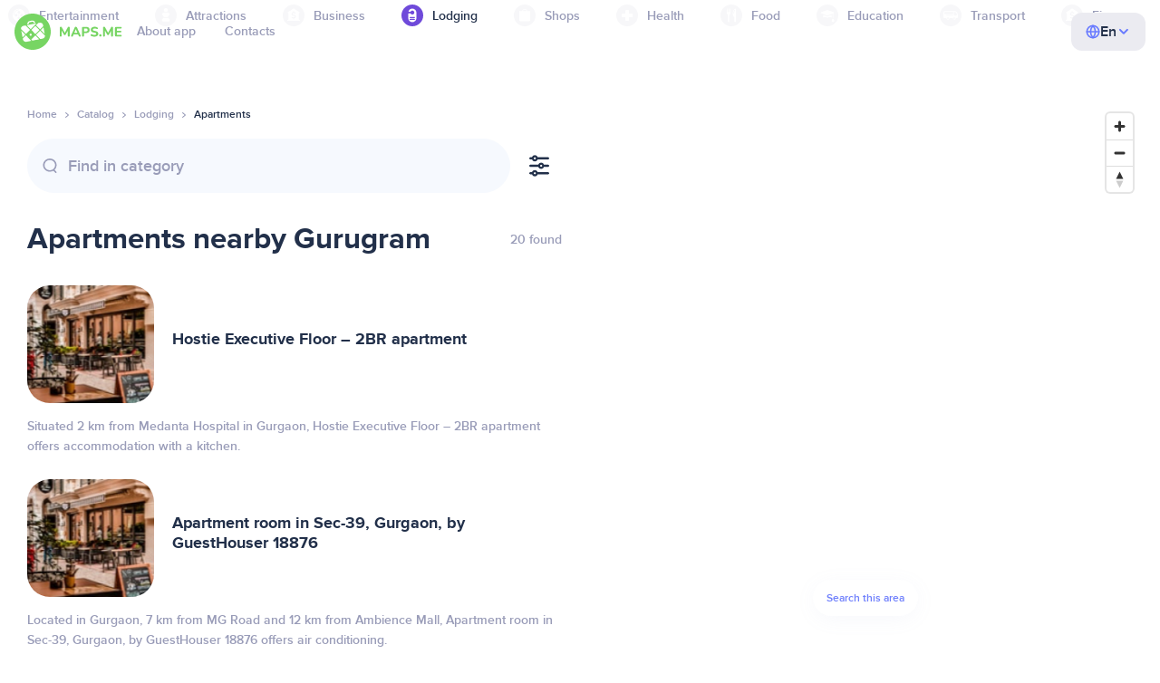

--- FILE ---
content_type: text/css
request_url: https://maps.me/css/style.css
body_size: 115166
content:
@charset "utf-8";
@font-face {
  font-family: "Proxima Nova";
  src: local("☺"),
    url("../fonts/proxima_nova_regular-webfont.woff") format("woff"),
    url("../fonts/proxima_nova_regular-webfont.ttf") format("truetype");
  font-weight: normal;
  font-style: normal;
  font-display: swap;
}
@font-face {
  font-family: "Proxima Nova";
  src: local("☺"),
    url("../fonts/proxima_nova_semibold-webfont.woff") format("woff"),
    url("../fonts/proxima_nova_semibold-webfont.ttf") format("truetype");
  font-weight: 600;
  font-style: normal;
  font-display: swap;
}
@font-face {
  font-family: "Proxima Nova";
  src: local("☺"), url("../fonts/proxima_nova_bold-webfont.woff") format("woff"),
    url("../fonts/proxima_nova_bold-webfont.ttf") format("truetype");
  font-weight: bold;
  font-style: normal;
  font-display: swap;
}
@font-face {
  font-family: "Proxima Nova";
  src: local("☺"),
    url("../fonts/proxima_nova_extrabold-webfont.woff") format("woff"),
    url("../fonts/proxima_nova_extrabold-webfont.ttf") format("truetype");
  font-weight: 800;
  font-style: normal;
  font-display: swap;
}

html,
body {
  height: 100%;
  box-sizing: border-box;
  text-rendering: optimizeLegibility !important;
  -webkit-font-smoothing: antialiased;
  overscroll-behavior: none;
}
body {
  margin: 0;
  padding: 0;
  background: var(--white);
  font: 600 16px/26px var(--font-family);
  color: var(--dark);
  -webkit-text-size-adjust: none;
  display: -webkit-box;
  display: -ms-flexbox;
  display: flex;
  -webkit-box-orient: vertical;
  -webkit-box-direction: normal;
  -ms-flex-direction: column;
  flex-direction: column;
}
*,
*:before,
*:after {
  box-sizing: border-box;
}
form,
fieldset {
  margin: 0;
  padding: 0;
  border: 0;
}
input,
select,
textarea,
button {
  font: 600 14px var(--font-family);
  color: var(--dark);
  outline: none;
  text-align: left;
}
input[type="text"],
input[type="password"],
input[type="email"],
input[type="color"],
input[type="date"],
input[type="datetime-local"],
input[type="month"],
input[type="number"],
input[type="range"],
input[type="search"],
input[type="tel"],
input[type="time"],
input[type="url"],
input[type="week"],
textarea,
select {
  -webkit-appearance: none;
  border-radius: 22.5px;
  box-shadow: none;
  border: 1px solid var(--gray-bg);
  background: var(--gray-bg);
  margin: 0;
  padding: 13px 8px 13px 19px;
  height: 45px;
  width: 100%;
  display: block;
  -webkit-transition: border-color 0.2s cubic-bezier(0.645, 0.045, 0.355, 1);
  transition: border-color 0.2s cubic-bezier(0.645, 0.045, 0.355, 1);
}
input::-webkit-input-placeholder,
textarea::-webkit-input-placeholder {
  opacity: 1;
  color: var(--gray);
}

input::-moz-placeholder,
textarea::-moz-placeholder {
  opacity: 1;
  color: var(--gray);
}

input:-ms-input-placeholder,
textarea:-ms-input-placeholder {
  opacity: 1;
  color: var(--gray);
}

input:focus::-webkit-input-placeholder,
textarea:focus::-webkit-input-placeholder {
  opacity: 0.5 !important;
}

input:focus::-moz-placeholder,
textarea:focus::-moz-placeholder {
  opacity: 0.5 !important;
}

input:focus:-ms-input-placeholder,
textarea:focus:-ms-input-placeholder {
  opacity: 0.5 !important;
}

input::-ms-clear {
  display: none;
}
button::-moz-focus-inner {
  border: 0;
}
textarea {
  resize: none;
}
.outtaHere {
  overflow: hidden;
  max-width: 100vw;
  position: fixed !important;
  -webkit-transform: scale(0) !important;
  transform: scale(0) !important;
}
header,
nav,
section,
article,
aside,
footer,
menu,
time,
figure,
figcaption,
main {
  display: block;
}
img {
  border: 0;
  vertical-align: top;
}
a,
.link {
  font: inherit;
  margin: 0;
  padding: 0;
  border: 0;
  background: none;
  display: inline;
  color: var(--blue);
  text-decoration: none;
  outline: none;
  cursor: pointer;
}
a[href^="tel"] {
  color: inherit !important;
  cursor: inherit;
  text-decoration: none !important;
}
strong,
.bold,
.btn.bold {
  font-weight: bold;
}
.bolder {
  font-weight: 800;
}
h1,
.h1,
h2,
.h2,
h3,
h4,
h5,
h6 {
  font-weight: bold;
  margin: 60px 0 20px 0;
  color: var(--dark);
}
h3,
h4,
h5,
h6 {
  font-size: 20px;
  line-height: 24px;
}
h1,
.title-44 {
  font-size: 44px;
  line-height: 54px;
}
h2,
.h2 {
  font-size: 30px;
  line-height: 37px;
}
.title-20 {
  font-weight: bold;
  font-size: 20px;
  line-height: 24px;
}
.title-24 {
  font-weight: bold;
  font-size: 24px;
  line-height: 29px;
}
.title-33 {
  font-weight: bold;
  font-size: 33px;
  line-height: 42px;
}
p {
  margin: 15px 0 26px 0;
  padding: 0;
}
ol,
ul,
li {
  list-style: none;
  padding: 0;
}
ol,
ul {
  margin-top: 10px;
  margin-bottom: 30px;
}
li {
  position: relative;
  margin: 5px 0;
}
ul > li:before {
  content: "- ";
  margin-right: 0.3em;
}
ol {
  counter-reset: ol;
}
ol > li:before {
  counter-increment: ol;
  content: counters(ol, ".") ". ";
  margin-right: 0.3em;
}

ol > li h3 {
  display: inline-block;
  width: 90%;
}
li ul,
li ol {
  margin-bottom: 10px;
}
li li {
  padding-left: 1em;
}
ul.bullet > li:before {
  content: "•";
}
ul.dash > li:before {
  content: "-";
}
ol.numerals {
  counter-reset: num;
}
ol.numerals > li:before {
  counter-increment: num;
  content: "(" counter(num) ")";
  font-weight: bold;
}
ol.abc {
  counter-reset: abc;
}
ol.abc > li:before {
  counter-increment: abc;
  content: "(" counter(abc, upper-latin) ")";
  font-weight: bold;
}
ol.abc-lower {
  counter-reset: abcl;
}
ol.abc-lower > li:before {
  counter-increment: abcl;
  content: "(" counter(abcl, lower-latin) ")";
  font-weight: bold;
}
.table {
  margin: 10px 0 30px 0;
}
.table table {
  border-collapse: collapse;
  width: 100%;
}
.table td,
.table th {
  text-align: left;
  vertical-align: top;
  border: 0;
  padding: 8px;
  min-width: 160px;
}
.table tr:first-child td,
.table tr:first-child th {
  padding-top: 0;
}
.table tr:last-child td,
.table tr:last-child th {
  padding-bottom: 0;
}
.table td:first-child,
.table th:first-child {
  padding-left: 0;
}
.table td:last-child,
.table th:last-child {
  padding-right: 0;
}

.table--outlined {
  border-collapse: collapse;
}

.table--outlined td {
  border: 1px solid var(--gray);
  padding: 8px !important;
}
.table--outlined thead {
  background: var(--gray);
}

.break-word {
  word-break: break-all;
}
.nowrap {
  white-space: nowrap;
}
.dark {
  color: var(--dark);
}
.gray {
  color: var(--gray);
}
.blue {
  color: var(--blue);
}
small,
.small {
  font-size: 10px;
}
.uppercase {
  text-transform: uppercase;
}
.input {
  position: relative;
}
input[type="search"]::-webkit-search-decoration,
input[type="search"]::-webkit-search-cancel-button,
input[type="search"]::-webkit-search-results-button,
input[type="search"]::-webkit-search-results-decoration {
  -webkit-appearance: none;
}
.input .clear {
  cursor: pointer;
  -webkit-user-select: none;
  -moz-user-select: none;
  -ms-user-select: none;
  user-select: none;
  position: absolute;
  top: 50%;
  right: 0;
  width: 24px;
  height: 24px;
  border-radius: 50%;
  margin: -12px 15px;
  -webkit-transition: -webkit-transform 0.2s
    cubic-bezier(0.645, 0.045, 0.355, 1);
  transition: -webkit-transform 0.2s cubic-bezier(0.645, 0.045, 0.355, 1);
  transition: transform 0.2s cubic-bezier(0.645, 0.045, 0.355, 1);
  transition: transform 0.2s cubic-bezier(0.645, 0.045, 0.355, 1),
    -webkit-transform 0.2s cubic-bezier(0.645, 0.045, 0.355, 1);
  -webkit-transform: scale(1);
  transform: scale(1);
}
.input.placeholder .clear {
  -webkit-transform: scale(0);
  transform: scale(0);
}
.input .clear svg {
  position: absolute;
  top: 50%;
  left: 50%;
  width: auto;
  height: auto;
  max-width: 100%;
  max-height: 100%;
  -webkit-transform: translate3d(-50%, -50%, 0);
  transform: translate3d(-50%, -50%, 0);
  -webkit-transition: fill 0.2s cubic-bezier(0.645, 0.045, 0.355, 1);
  transition: fill 0.2s cubic-bezier(0.645, 0.045, 0.355, 1);
  fill: var(--dark);
}
.input .clear:hover svg {
  fill: var(--blue);
}
.input-big input,
.input-big textarea,
.input-big select {
  font-size: 18px;
  border-radius: 30px;
  padding-top: 18px;
  padding-bottom: 18px;
  padding-left: 29px;
  height: 60px;
}
.input-search .pic {
  position: absolute;
  top: 50%;
  left: 0;
  height: 20px;
  width: 20px;
  margin: -10px 15px;
}
.input-search .pic svg {
  position: absolute;
  top: 50%;
  left: 50%;
  width: auto;
  height: auto;
  max-width: 100%;
  max-height: 100%;
  -webkit-transform: translate3d(-50%, -50%, 0);
  transform: translate3d(-50%, -50%, 0);
  fill: var(--gray);
}
.input.input-search input {
  padding-left: 44px;
}
.checkbox {
  width: 20px;
  height: 20px;
  position: relative;
  display: block;
  border-radius: 50%;
  border: 1px solid #dde7ee;
  -webkit-transition-property: border-color, background, box-shadow;
  transition-property: border-color, background, box-shadow;
  -webkit-transition-duration: 0.2s;
  transition-duration: 0.2s;
  -webkit-transition-timing-function: cubic-bezier(0.645, 0.045, 0.355, 1);
  transition-timing-function: cubic-bezier(0.645, 0.045, 0.355, 1);
}
.checkbox:after {
  content: "";
  position: absolute;
  top: 0;
  left: 0;
  bottom: 0;
  right: 0;
  border-radius: 50%;
  background-image: url('data:image/svg+xml,\
  <svg xmlns="http://www.w3.org/2000/svg" viewBox="0 0 12 12">\
  <path d="M9.80398,1.90508 C10.0795,1.580159 10.5729,1.532157 10.9102,1.791603 C11.2528,2.05513 11.3099,2.53995 11.0308,2.87097 L5.15734,10.09498 C4.85712,10.44897 4.30498,10.47003 3.97626,10.14293 L1.01497,7.19625 C0.70751,6.89031 0.719267,6.40117 1.03965,6.10912 C1.35423,5.82238 1.84991,5.83232 2.15171,6.13263 L4.49093,8.46032 L9.80398,1.90508 Z" fill="white"></path>\
  </svg>');
  background-size: 12px 12px;
  background-repeat: no-repeat;
  background-position: 50% 50%;
  -webkit-transition: opacity 0.2s cubic-bezier(0.645, 0.045, 0.355, 1);
  transition: opacity 0.2s cubic-bezier(0.645, 0.045, 0.355, 1);
  opacity: 0;
}
input:checked + .checkbox,
a.filters-check.active .checkbox {
  background: var(--green);
  border-color: var(--green) !important;
}
input:checked + .checkbox:after,
a.filters-check.active .checkbox:after {
  opacity: 1;
}
.btn {
  -webkit-appearance: none;
  display: inline-block;
  vertical-align: top;
  -webkit-box-flex: 0;
  -ms-flex: 0 0 auto;
  flex: 0 0 auto;
  max-width: 100%;
  text-align: center;
  text-decoration: none !important;
  font: 600 12px/15px var(--font-family);
  -webkit-user-select: none;
  -moz-user-select: none;
  -ms-user-select: none;
  user-select: none;
  white-space: normal;
  text-transform: none;
  letter-spacing: normal;
  border-style: solid;
  border-width: 1px;
  padding: 11.5px 14px;
  border-radius: 20px;
  box-shadow: none;
  -webkit-transition-property: color, border-color, background-color, box-shadow;
  transition-property: color, border-color, background-color, box-shadow;
  -webkit-transition-duration: 0.2s;
  transition-duration: 0.2s;
  -webkit-transition-timing-function: cubic-bezier(0.645, 0.045, 0.355, 1);
  transition-timing-function: cubic-bezier(0.645, 0.045, 0.355, 1);
}
.btn:not(:disabled):not(.disabled):not(.not-a-link) {
  cursor: pointer;
}
.btn svg {
  -webkit-transition: fill 0.2s cubic-bezier(0.645, 0.045, 0.355, 1);
  transition: fill 0.2s cubic-bezier(0.645, 0.045, 0.355, 1);
}
.btn-big {
  font-size: 16px;
  line-height: 19px;
  padding: 14.5px 24px;
  border-radius: 25px;
}
.btn-green {
  color: var(--white);
  border-color: var(--green);
  background-color: var(--green);
}
.btn-green svg {
  fill: var(--white);
}
.btn-green:disabled,
.btn-green.disabled {
  color: rgba(255, 255, 255, 0.5);
}
.btn-green:disabled svg,
.btn-green.disabled svg {
  color: rgba(255, 255, 255, 0.5);
}
.btn-blue {
  color: var(--white);
  background-color: var(--blue);
  border-color: var(--blue);
}
.btn-blue svg {
  fill: var(--white);
}
.btn-blue:disabled,
.btn-blue.disabled {
  color: rgba(255, 255, 255, 0.5);
}
.btn-blue:disabled svg,
.btn-blue.disabled svg {
  fill: rgba(255, 255, 255, 0.5);
}
.btn-red {
  color: var(--white);
  background-color: var(--red);
  border-color: var(--red);
}
.btn-red svg {
  fill: var(--white);
}
.btn-red:disabled,
.btn-red.disabled {
  color: rgba(255, 255, 255, 0.5);
}
.btn-red:disabled svg,
.btn-red.disabled svg {
  fill: rgba(255, 255, 255, 0.5);
}
.btn-blue-shad {
  color: var(--white);
  background-color: var(--blue);
  border-color: var(--blue);
  box-shadow: 0px 10px 20px rgba(110, 127, 252, 0.3);
}
.btn-blue-shad svg {
  fill: var(--white);
}
.btn-blue-shad:disabled,
.btn-blue-shad.disabled {
  color: rgba(255, 255, 255, 0.5);
}
.btn-blue-shad:disabled svg,
.btn-blue-shad.disabled svg {
  fill: rgba(255, 255, 255, 0.5);
}
.btn-white {
  color: var(--blue);
  background: var(--white);
  border-color: var(--white);
  box-shadow: 0px 4px 24px -4px rgba(149, 155, 203, 0.1);
}
.btn-white svg {
  fill: var(--blue);
}
.btn-white:disabled,
.btn-white.disabled {
  color: var(--gray);
}
.btn-white:disabled svg,
.btn-white.disabled svg {
  fill: var(--gray);
}
.btn-white-dark {
  color: var(--dark);
  background: var(--white);
  border-color: var(--white);
}
.btn-white-dark svg {
  fill: var(--dark);
}
.btn-white-dark:disabled,
.btn-white-dark.disabled {
  color: var(--gray);
}
.btn-white-dark:disabled svg,
.btn-white-dark.disabled svg {
  fill: var(--gray);
}
.btn-white-red {
  color: var(--red);
  background: var(--white);
  border-color: var(--white);
}
.btn-white-red svg {
  fill: var(--red);
}
.btn-white-red:disabled,
.btn-white-red.disabled {
  color: var(--gray);
}
.btn-white-red:disabled svg,
.btn-white-red.disabled svg {
  fill: var(--gray);
}
.btn-nobg-white {
  color: var(--white);
  border-color: transparent;
  background-color: transparent;
}
.btn-nobg-white svg {
  fill: var(--white);
}
.btn-gray {
  color: var(--dark);
  background: var(--gray-bg-light);
  border-color: var(--gray-bg-light);
}
.btn-gray svg {
  fill: var(--dark);
}
.btn-lightblue {
  color: var(--dark);
  background: var(--gray-bg);
  border-color: var(--gray-bg);
}
.btn-lightblue svg {
  fill: var(--dark);
}
.btn-lightblue-gray {
  color: var(--gray);
  background: var(--gray-bg);
  border-color: var(--gray-bg);
}
.btn-lightblue-gray svg {
  fill: var(--gray);
}
.btn-lightblue-blue {
  color: var(--blue);
  background: var(--gray-bg);
  border-color: var(--gray-bg);
}
.btn-lightblue-blue svg {
  fill: var(--dark);
}
.btn:disabled,
.btn.disabled {
  opacity: 0.5;
  cursor: default;
  pointer-events: none;
}

@media (pointer: fine) {
  .btn-green:not(.not-a-link):hover {
    background-color: var(--green-bg-light);
    border-color: var(--green-bg-light);
  }

  .btn-green:not(.not-a-link):active {
    background-color: var(--green-bg-dark);
    border-color: var(--green-bg-dark);
  }

  .btn-blue:not(.not-a-link):hover {
    border-color: var(--blue-bg-light);
    background-color: var(--blue-bg-light);
  }

  .btn-blue:not(.not-a-link):active {
    border-color: var(--blue-bg-dark);
    background-color: var(--blue-bg-dark);
  }

  .btn-red:not(.not-a-link):hover {
    border-color: var(--red-bg-light);
    background-color: var(--red-bg-light);
  }

  .btn-red:not(.not-a-link):active {
    border-color: var(--red-bg-dark);
    background-color: var(--red-bg-dark);
  }

  .btn-blue-shad:not(.not-a-link):hover {
    border-color: var(--blue-bg-light);
    background-color: var(--blue-bg-light);
  }

  .btn-blue-shad:not(.not-a-link):active {
    border-color: var(--blue-bg-dark);
    background-color: var(--blue-bg-dark);
  }

  .btn-white:not(.not-a-link):hover {
    color: var(--dark);
  }

  .btn-white:not(.not-a-link):hover svg {
    fill: var(--dark);
  }

  .btn-white-dark:not(.not-a-link):hover {
    color: var(--blue);
  }

  .btn-white-dark:not(.not-a-link):hover svg {
    fill: var(--blue);
  }

  .btn-white-dark:not(.not-a-link):active {
    color: var(--blue-bg-dark);
  }

  .btn-white-dark:not(.not-a-link):active svg {
    fill: var(--blue-bg-dark);
  }

  .btn-white-red:not(.not-a-link):hover {
    color: var(--red-bg-light);
  }

  .btn-white-red:not(.not-a-link):hover svg {
    fill: var(--red-bg-light);
  }

  .btn-white-red:not(.not-a-link):active {
    color: var(--red-bg-dark);
  }

  .btn-white-red:not(.not-a-link):active svg {
    fill: var(--red-bg-dark);
  }

  .btn-nobg-white:not(.not-a-link):hover {
    text-decoration: underline !important;
  }

  .btn-gray:not(.not-a-link):hover {
    color: var(--blue);
  }

  .btn-gray:not(.not-a-link):hover svg {
    fill: var(--blue);
  }

  .btn-gray:not(.not-a-link):active {
    color: var(--blue-bg-dark);
  }

  .btn-gray:not(.not-a-link):active svg {
    fill: var(--blue-bg-dark);
  }

  .btn-lightblue:not(.not-a-link):hover {
    color: var(--blue);
  }

  .btn-lightblue:not(.not-a-link):hover svg {
    fill: var(--blue);
  }

  .btn-lightblue:not(.not-a-link):active {
    color: var(--blue-bg-dark);
  }

  .btn-lightblue:not(.not-a-link):active svg {
    fill: var(--blue-bg-dark);
  }

  .btn-lightblue-gray:not(.not-a-link):hover {
    color: var(--blue);
  }

  .btn-lightblue-gray:not(.not-a-link):hover svg {
    fill: var(--blue);
  }

  .btn-lightblue-gray:not(.not-a-link):active {
    color: var(--blue-bg-dark);
  }

  .btn-lightblue-gray:not(.not-a-link):active svg {
    fill: var(--blue-bg-dark);
  }

  .btn-lightblue-blue:not(.not-a-link):hover {
    color: var(--blue);
  }

  .btn-lightblue-blue:not(.not-a-link):hover svg {
    fill: var(--blue);
  }

  .btn-lightblue-blue:not(.not-a-link):active {
    color: var(--blue-bg-dark);
  }

  .btn-lightblue-blue:not(.not-a-link):active svg {
    fill: var(--blue-bg-dark);
  }
}
.swiper-container {
  overflow: hidden;
  position: relative;
}
.swiper-wrapper {
  display: -webkit-box;
  display: -ms-flexbox;
  display: flex;
  margin: 0;
  padding: 0;
  list-style: none;
}
.swiper-slide {
  list-style: none;
  -webkit-box-flex: 0;
  -ms-flex: 0 0 auto;
  flex: 0 0 auto;
  width: 100%;
  margin: 0;
  padding: 0;
}
.swiper-slide:before {
  display: none;
}
.swiper-arr {
  cursor: pointer;
  -webkit-user-select: none;
  -moz-user-select: none;
  -ms-user-select: none;
  user-select: none;
  outline: none;
  position: absolute;
  z-index: 5;
}
.swiper-arr svg {
  position: absolute;
  top: 50%;
  left: 50%;
  width: auto;
  height: auto;
  max-width: 100%;
  max-height: 100%;
  -webkit-transform: translate3d(-50%, -50%, 0);
  transform: translate3d(-50%, -50%, 0);
  -webkit-transition: fill 0.2s cubic-bezier(0.645, 0.045, 0.355, 1);
  transition: fill 0.2s cubic-bezier(0.645, 0.045, 0.355, 1);
}
.swiper-prev svg {
  -webkit-transform: translate3d(-50%, -50%, 0) scale(-1, 1);
  transform: translate3d(-50%, -50%, 0) scale(-1, 1);
}
.swiper-arr.swiper-button-disabled {
  cursor: default;
  pointer-events: none;
  opacity: 0.5;
}
.popup {
  position: absolute;
  z-index: 90;
  background: var(--white);
  box-shadow: 0px 4px 24px -4px rgba(149, 155, 203, 0.24);
  border-radius: 20px;
  font-weight: 600;
  font-size: 14px;
  line-height: 17px;
  text-align: left;
  white-space: normal;
  text-transform: none;
  color: var(--dark);
}
.popup-scroll {
  overflow: hidden;
  overflow-y: auto;
  max-height: 50vh;
}
.popup-ind {
  padding: 15px;
}
.popup ul {
  margin: 0;
  padding: 0;
}
.popup li:before {
  display: none;
}
.popup li {
  margin: 0;
  padding: 0;
}
.popup li > * {
  display: block;
  padding: 10px 5px;
  border-radius: 0;
  background: none;
  border: 0;
  box-shadow: none;
  text-align: left;
  font: inherit;
}
.popup a,
.popup .link,
.popup li > .btn {
  color: var(--dark);
  -webkit-transition: color 0.2s cubic-bezier(0.645, 0.045, 0.355, 1);
  transition: color 0.2s cubic-bezier(0.645, 0.045, 0.355, 1);
}
.popup a:hover,
.popup .link:hover,
.popup li > .btn:hover {
  color: var(--blue);
  text-decoration: none;
}
.popup li > *.active {
  color: var(--blue);
}
.popup-arr {
  position: absolute;
  bottom: 100%;
  left: 50%;
  -webkit-transform: translate3d(-50%, 0, 0);
  transform: translate3d(-50%, 0, 0);
  border-style: solid;
  border-width: 0 10px 10px 10px;
  border-color: var(--white) transparent;
}
.city-popup {
  text-align: center;
}
.city-popup .pic {
  width: 35px;
  height: 35px;
  border-radius: 50%;
  margin: 0 auto 10px auto;
  background: var(--blue);
  position: relative;
}
.city-popup .pic svg {
  position: absolute;
  top: 50%;
  left: 50%;
  width: auto;
  height: auto;
  max-width: 24px;
  max-height: 24px;
  -webkit-transform: translate3d(-50%, -50%, 0);
  transform: translate3d(-50%, -50%, 0);
  fill: var(--white);
}
.popup-search {
  border-radius: 30px;
}
.popup-search > .popup-scroll {
  margin-top: -15px;
}
.popup-search > .popup-scroll .popup-ind {
  padding-top: 0;
}
.popup-search ul {
  padding-top: 5px;
}
.popup-btns {
  display: -webkit-box;
  display: -ms-flexbox;
  display: flex;
  margin: 20px -5px 0 -5px;
}
.popup-btns > * {
  -webkit-box-flex: 1;
  -ms-flex: 1;
  flex: 1;
  margin: 0 5px;
}
.mainwrap {
  -webkit-box-flex: 0;
  -ms-flex: 0 0 auto;
  flex: 0 0 auto;
  width: 100%;
  min-height: 100%;
  position: relative;
  display: -webkit-box;
  display: -ms-flexbox;
  display: flex;
  -webkit-box-orient: vertical;
  -webkit-box-direction: normal;
  -ms-flex-direction: column;
  flex-direction: column;
  overflow: hidden;
}
.content {
  -webkit-box-flex: 1;
  -ms-flex: 1 0 auto;
  flex: 1 0 auto;
}
.top-content,
.bottom-content {
  -webkit-box-flex: 0;
  -ms-flex: 0 0 auto;
  flex: 0 0 auto;
}
.top-content {
  position: fixed;
  top: 0;
  left: 0;
  width: 100%;
  z-index: 100;
  -webkit-transition: background 0.2s cubic-bezier(0.645, 0.045, 0.355, 1);
  transition: background 0.2s cubic-bezier(0.645, 0.045, 0.355, 1);
  background: var(--white);
}
.top-content.nobg {
  background: none;
}
.scrolled .top-content.nobg {
  background: var(--white);
}
.top-content-place {
  height: 70px;
  -webkit-box-flex: 0;
  -ms-flex: 0 0 auto;
  flex: 0 0 auto;
}
.top-content-place.with-cat {
  height: 110px;
}
.container {
  -webkit-box-flex: 0;
  -ms-flex: 0 0 auto;
  flex: 0 0 auto;
  padding: 0 30px;
  width: 100%;
  margin: 0 auto;
}
.container.max1 {
  max-width: 1220px;
}
.container.max2 {
  max-width: 1240px;
}
.container.max3 {
  max-width: 860px;
}
.header .grid {
  display: -webkit-box;
  display: -ms-flexbox;
  display: flex;
  -webkit-box-align: center;
  -ms-flex-align: center;
  align-items: center;
  height: 70px;
}
.head-logo {
  -webkit-box-flex: 0;
  -ms-flex: 0 0 auto;
  flex: 0 0 auto;
  margin: 0 40px 0 0;
  display: -webkit-box;
  display: -ms-flexbox;
  display: flex;
  -webkit-box-align: center;
  -ms-flex-align: center;
  align-items: center;
  color: #77d563 !important;
  text-transform: uppercase;
  text-decoration: none !important;
  text-align: left;
  font: 800 15px/20px Nunito, var(--font-family);
}
@media only screen and (max-width: 1000px) {
  .head-logo {
    margin-right: 40px;
  }
}
.head-logo img {
  height: 40px;
  width: auto;
  -webkit-box-flex: 0;
  -ms-flex: 0 0 auto;
  flex: 0 0 auto;
}
.head-logo .text {
  -webkit-box-flex: 0;
  -ms-flex: 0 0 auto;
  flex: 0 0 auto;
  margin: 0 0 0 12px;
}
.head-btn {
  margin-left: 10px;
}
.toggle-menu {
  -webkit-box-flex: 0;
  -ms-flex: 0 0 auto;
  flex: 0 0 auto;
  width: 40px;
  height: 40px;
  cursor: pointer;
  -webkit-user-select: none;
  -moz-user-select: none;
  -ms-user-select: none;
  user-select: none;
  border-radius: 50%;
  display: -webkit-box;
  display: -ms-flexbox;
  display: flex;
  -webkit-box-orient: vertical;
  -webkit-box-direction: normal;
  -ms-flex-direction: column;
  flex-direction: column;
  -webkit-box-align: center;
  -ms-flex-align: center;
  align-items: center;
  -webkit-box-pack: center;
  -ms-flex-pack: center;
  justify-content: center;
  margin: 0 -10px 0 3px;
  display: none;
}

.toggle-menu > * {
  -webkit-box-flex: 0;
  -ms-flex: 0 0 auto;
  flex: 0 0 auto;
  width: 16px;
  height: 2px;
  border-radius: 1px;
  background: var(--dark);
  -webkit-transition: background 0.2s cubic-bezier(0.645, 0.045, 0.355, 1);
  transition: background 0.2s cubic-bezier(0.645, 0.045, 0.355, 1);
  margin: 3px 0 0 0;
}

@media (pointer: fine) {
  .toggle-menu:hover > * {
    background: var(--blue);
  }
}

.toggle-menu > *:first-child {
  margin-top: 0;
}

.head-menu-fader {
  position: fixed;
  z-index: 99;
  top: 0;
  left: 0;
  bottom: 0;
  right: 0;
  will-change: transform;
  -webkit-backface-visibility: hidden;
  backface-visibility: hidden;
  -webkit-transition: -webkit-transform 0.1s
    cubic-bezier(0.645, 0.045, 0.355, 1);
  transition: -webkit-transform 0.1s cubic-bezier(0.645, 0.045, 0.355, 1);
  transition: transform 0.1s cubic-bezier(0.645, 0.045, 0.355, 1);
  transition: transform 0.1s cubic-bezier(0.645, 0.045, 0.355, 1),
    -webkit-transform 0.1s cubic-bezier(0.645, 0.045, 0.355, 1);
  -webkit-transform: scale(0);
  transform: scale(0);
  -webkit-transition-delay: 0.2s;
  transition-delay: 0.2s;
  display: none;
}

.head-menu-fader:before {
  content: "";
  position: absolute;
  top: 0;
  left: 0;
  bottom: 0;
  right: 0;
  background: rgba(34, 48, 74, 0.5);
  will-change: opacity;
  -webkit-backface-visibility: hidden;
  backface-visibility: hidden;
  opacity: 0;
  -webkit-transition: opacity 0.2s cubic-bezier(0.645, 0.045, 0.355, 1);
  transition: opacity 0.2s cubic-bezier(0.645, 0.045, 0.355, 1);
  -webkit-transition-delay: 0s;
  transition-delay: 0s;
}

.open-menu .head-menu-fader {
  -webkit-transform: scale(1);
  transform: scale(1);
  -webkit-transition-delay: 0s;
  transition-delay: 0s;
}

.open-menu .head-menu-fader:before {
  opacity: 1;
  -webkit-transition-delay: 0.1s;
  transition-delay: 0.1s;
}

.head-menu {
  -webkit-box-flex: 1;
  -ms-flex: 1 0 auto;
  flex: 1 0 auto;
  display: -webkit-box;
  display: -ms-flexbox;
  display: flex;
  -webkit-box-align: center;
  -ms-flex-align: center;
  align-items: center;
  -webkit-box-pack: justify;
  -ms-flex-pack: justify;
  justify-content: space-between;
  font-size: 14px;
  line-height: 17px;
  color: var(--gray);
}

.head-menu > ul {
  display: -webkit-box;
  display: -ms-flexbox;
  display: flex;
  -webkit-box-align: center;
  -ms-flex-align: center;
  align-items: center;
  margin: 0 -20px;
  padding: 0;
  -webkit-box-flex: 1;
  -ms-flex: 1 1 auto;
  flex: 1 1 auto;
}

.head-menu > ul > li:before {
  display: none;
}

.head-menu > ul > li {
  -webkit-box-flex: 0;
  -ms-flex: 0 0 auto;
  flex: 0 0 auto;
  margin: 0;
  padding: 0;
  position: relative;
}

.head-menu > ul > li.active {
  color: var(--dark);
}

.head-menu > ul > li > *:not(.hold-popup) {
  display: block;
  padding: 13px 15px;
  font: inherit;
  margin: 0;
  border: 0;
  background: none;
  -webkit-transition: color 0.2s cubic-bezier(0.645, 0.045, 0.355, 1);
  transition: color 0.2s cubic-bezier(0.645, 0.045, 0.355, 1);
}

.head-menu > ul > li > .link {
  color: inherit;
}

.head-menu > ul > li > .link:hover {
  color: var(--blue);
  text-decoration: none;
}

.head-menu .popup {
  top: 100%;
  left: 50%;
  width: 160px;
  margin: 0 -80px;
  display: none;
}

.head-menu li.open .popup {
  display: block;
}

.head-menu .cross {
  display: none;
  position: absolute;
  bottom: 60px;
  left: 50%;
  width: 40px;
  height: 40px;
  cursor: pointer;
  -webkit-user-select: none;
  -moz-user-select: none;
  -ms-user-select: none;
  user-select: none;
  border-radius: 50%;
  margin: -20px;
}

.head-menu .cross svg {
  position: absolute;
  top: 50%;
  left: 50%;
  width: 100%;
  height: auto;
  -webkit-transform: translate3d(-50%, -50%, 0);
  transform: translate3d(-50%, -50%, 0);
  fill: var(--dark);
  -webkit-transition: fill 0.2s cubic-bezier(0.645, 0.045, 0.355, 1);
  transition: fill 0.2s cubic-bezier(0.645, 0.045, 0.355, 1);
}

@media (pointer: fine) {
  .head-menu .cross:hover svg {
    fill: var(--blue);
  }
}

.select-lang {
  -webkit-box-flex: 0;
  -ms-flex: 0 0 auto;
  flex: 0 0 auto;
  position: relative;
}

.select-lang .link {
  display: -webkit-box;
  display: -ms-flexbox;
  display: flex;
  -webkit-box-align: center;
  -ms-flex-align: center;
  align-items: center;
  cursor: pointer;
  -webkit-user-select: none;
  -moz-user-select: none;
  -ms-user-select: none;
  user-select: none;
  font-weight: 600;
  font-size: 14px;
  line-height: 17px;
  color: var(--dark);
  background: var(--gray-bg-light);
  -webkit-transition: color 0.2s cubic-bezier(0.645, 0.045, 0.355, 1);
  transition: color 0.2s cubic-bezier(0.645, 0.045, 0.355, 1);
  padding: 12px 14px 11px 12px;
  border-radius: 12px;
  text-decoration: none !important;
}

.select-lang .link svg {
  -webkit-box-flex: 0;
  -ms-flex: 0 0 auto;
  flex: 0 0 auto;
  width: 8px;
  height: auto;
  margin: 0 0 0 10px;
  -webkit-transition: fill 0.2s cubic-bezier(0.645, 0.045, 0.355, 1);
  transition: fill 0.2s cubic-bezier(0.645, 0.045, 0.355, 1);
  fill: var(--gray);
}

@media (pointer: fine) {
  .select-lang .link:hover {
    color: var(--blue);
  }

  .select-lang .link:hover svg {
    fill: var(--blue);
  }
}

.select-lang .link .flag {
  -webkit-box-flex: 0;
  -ms-flex: 0 0 auto;
  flex: 0 0 auto;
  width: 18px;
  height: 18px;
  margin: -1px 8px 0 0;
  position: relative;
}

.select-lang .link .flag img {
  position: absolute;
  top: 50%;
  left: 50%;
  width: auto;
  height: auto;
  max-width: 100%;
  max-height: 100%;
  -webkit-transform: translate3d(-50%, -50%, 0);
  transform: translate3d(-50%, -50%, 0);
}

.select-lang .popup {
  position: absolute;
  top: 100%;
  right: 0;
  left: auto;
  width: 210px;
  margin: 10px 0;
}

.select-lang .popup-arr {
  left: calc(100% - 40px);
}

.select-lang.open .popup {
  display: block;
}

.hold-popup-top {
  text-align: center;
  font-weight: bold;
  font-size: 17px;
  line-height: 20px;
  color: var(--dark);
  background: var(--white);
  border-radius: 0 0 30px 30px;
  padding: 12px 47px;
  display: none;
}

.hold-popup-top .close {
  cursor: pointer;
  -webkit-user-select: none;
  -moz-user-select: none;
  -ms-user-select: none;
  user-select: none;
  position: absolute;
  top: 0;
  left: 0;
  margin: 7px 17px;
  width: 30px;
  height: 30px;
  border-radius: 50%;
}

.hold-popup-top .close svg {
  position: absolute;
  top: 50%;
  left: 50%;
  width: auto;
  height: auto;
  max-width: 100%;
  max-height: 100%;
  -webkit-transform: translate3d(-50%, -50%, 0);
  transform: translate3d(-50%, -50%, 0);
  -webkit-transition: fill 0.2s cubic-bezier(0.645, 0.045, 0.355, 1);
  transition: fill 0.2s cubic-bezier(0.645, 0.045, 0.355, 1);
  fill: var(--dark);
}

@media (pointer: fine) {
  .hold-popup-top .close:hover svg {
    fill: var(--blue);
  }
}

.top-categories .swiper-container {
  overflow: visible;
  margin: 0 -25px;
}
.top-categories .swiper-slide {
  width: auto;
}
.menu-category {
  position: relative;
}
.menu-category-head {
  display: -webkit-box;
  display: -ms-flexbox;
  display: flex;
  -webkit-box-align: center;
  -ms-flex-align: center;
  align-items: center;
  border: 0;
  background: none;
  text-decoration: none !important;
  font-size: 14px;
  line-height: 17px;
  color: var(--gray);
  text-align: left;
  padding: 5px 20px 11px 20px;
  -webkit-transition: color 0.2s cubic-bezier(0.645, 0.045, 0.355, 1);
  transition: color 0.2s cubic-bezier(0.645, 0.045, 0.355, 1);
}
.menu-category .menu-category-head:hover,
.menu-category.open .menu-category-head,
.menu-category.active .menu-category-head {
  color: var(--dark);
}
.menu-category-head .pic {
  -webkit-box-flex: 0;
  -ms-flex: 0 0 auto;
  flex: 0 0 auto;
  width: 24px;
  height: 24px;
  border-radius: 50%;
  position: relative;
  margin: 0 10px 0 0;
  background-color: var(--gray-bg-light);
  -webkit-transition-property: background;
  transition-property: background;
  -webkit-transition-duration: 0.2s;
  transition-duration: 0.2s;
  -webkit-transition-timing-function: cubic-bezier(0.645, 0.045, 0.355, 1);
  transition-timing-function: cubic-bezier(0.645, 0.045, 0.355, 1);
}
.menu-category .menu-category-head:hover .pic,
.menu-category.open .menu-category-head .pic,
.menu-category.active .menu-category-head .pic {
  background-color: var(--color);
}
.menu-category-head .pic img,
.menu-category-head .pic svg {
  position: absolute;
  top: 50%;
  left: 50%;
  width: auto;
  height: auto;
  max-width: 100%;
  max-height: 100%;
  -webkit-transform: translate3d(-50%, -50%, 0);
  transform: translate3d(-50%, -50%, 0);
}
.menu-category-head .pic svg {
  fill: var(--gray);
  -webkit-transition: fill 0.2s cubic-bezier(0.645, 0.045, 0.355, 1);
  transition: fill 0.2s cubic-bezier(0.645, 0.045, 0.355, 1);
}
.menu-category .menu-category-head:hover .pic svg,
.menu-category.open .menu-category-head .pic svg,
.menu-category.active .menu-category-head .pic svg {
  fill: var(--white);
}
.menu-category .popup {
  width: 200px;
  top: 100%;
  left: 50%;
  margin: 0 -100px;
  display: none;
}
.menu-category.open .popup {
  display: block;
}
.swiper-slide:first-child .menu-category .popup {
  left: 0;
  margin-left: 0;
}
.swiper-slide:first-child .menu-category .popup-arr {
  left: 32px;
}
.swiper-slide:last-child:not(:first-child) .menu-category .popup {
  left: auto;
  right: 0;
  margin-right: 0;
}
.swiper-slide:last-child:not(:first-child) .menu-category .popup-arr {
  left: auto;
  right: 32px;
}
.breadcrumbs {
  -webkit-box-flex: 0;
  -ms-flex: 0 0 auto;
  flex: 0 0 auto;
  font-size: 12px;
  line-height: 1.1;
  color: var(--dark);
  padding: 10px 0;
}
.breadcrumbs a {
  color: var(--gray);
  -webkit-transition: color 0.2s cubic-bezier(0.645, 0.045, 0.355, 1);
  transition: color 0.2s cubic-bezier(0.645, 0.045, 0.355, 1);
  text-decoration: none;
}
.breadcrumbs a:hover {
  color: var(--dark);
}
.breadcrumbs .grid {
  display: -webkit-box;
  display: -ms-flexbox;
  display: flex;
  -webkit-box-align: center;
  -ms-flex-align: center;
  align-items: center;
  -ms-flex-wrap: wrap;
  flex-wrap: wrap;
}
.breadcrumbs .grid > * {
  -webkit-box-flex: 0;
  -ms-flex: 0 0 auto;
  flex: 0 0 auto;
  margin: 0 5px 0 0;
}
.breadcrumbs .arr {
  width: 12px;
  height: 12px;
  position: relative;
}
.breadcrumbs .arr svg {
  position: absolute;
  top: 50%;
  left: 50%;
  width: auto;
  height: auto;
  max-width: 6px;
  max-height: 6px;
  -webkit-transform: translate3d(-50%, -50%, 0);
  transform: translate3d(-50%, -50%, 0);
  fill: var(--gray);
}
.bottom-content .breadcrumbs {
  padding-top: 30px;
  padding-bottom: 80px;
}
.bottom-content .breadcrumbs .grid {
  -webkit-box-pack: center;
  -ms-flex-pack: center;
  justify-content: center;
}
.content {
  padding: 0 0 20px 0;
}
.content-with-map {
  width: 100%;
  max-width: 650px;
}
.map-wrapper {
  position: fixed;
  top: 5px;
  bottom: 0;
  right: 0;
  width: calc(100% - 670px);
  margin: 70px 20px 20px 0;
  z-index: 50;
}
.top-content-place.with-cat ~ .map-wrapper {
  margin-top: 110px;
}
.map-wrapper .map {
  position: absolute;
  top: 0;
  left: 0;
  bottom: 0;
  right: 0;
  border-radius: 30px;
  overflow: hidden;
  -webkit-transform: translateZ(0);
  transform: translateZ(0);
  /*background: #F6F9FE url(../img/temp/map.png) no-repeat 50% 50%;*/
  /*background-size: cover;*/
}
.map-bottom-btn {
  position: absolute;
  bottom: 0;
  left: 50%;
  margin: 20px 0;
  -webkit-transform: translate3d(-50%, 0, 0);
  transform: translate3d(-50%, 0, 0);
}
.map-city-popup {
  position: absolute;
  top: 0;
  left: 50%;
  margin: 20px 0;
  -webkit-transform: translate3d(-50%, 0, 0);
  transform: translate3d(-50%, 0, 0);
  width: 200px;
}
.map-search-popup {
  position: absolute;
  top: 0;
  left: 50%;
  margin: 20px 0;
  -webkit-transform: translate3d(-50%, 0, 0);
  transform: translate3d(-50%, 0, 0);
  width: 290px;
}
.inner-menu {
  margin: 30px 0 20px 0;
}
.inner-menu ul {
  display: -webkit-box;
  display: -ms-flexbox;
  display: flex;
  -ms-flex-wrap: wrap;
  flex-wrap: wrap;
  margin: -5px -15px;
  padding: 0;
}
.inner-menu li:before {
  display: none;
}
.inner-menu li {
  -webkit-box-flex: 0;
  -ms-flex: 0 0 auto;
  flex: 0 0 auto;
  margin: 0;
  padding: 0;
}
.inner-menu li > * {
  display: block;
  padding: 5px 15px;
  font-weight: bold;
  font-size: 20px;
  line-height: 24px;
  color: var(--gray);
  cursor: pointer;
  -webkit-user-select: none;
  -moz-user-select: none;
  -ms-user-select: none;
  user-select: none;
  text-decoration: none !important;
  -webkit-transition: color 0.2s cubic-bezier(0.645, 0.045, 0.355, 1);
  transition: color 0.2s cubic-bezier(0.645, 0.045, 0.355, 1);
}
.inner-menu li > *:hover {
  color: var(--dark);
}
.inner-menu li.active > *,
.inner-menu li > .active {
  cursor: default;
  color: var(--blue);
}
.big-search {
  margin: 10px 0;
  position: relative;
}
.big-search.has-filters .input {
  margin-right: 57px;
}
.big-search .filters {
  position: absolute;
  top: 30px;
  right: 10px;
  margin: -15px 0;
}
.fast-tags {
  margin: 15px -5px;
  position: relative;
  overflow: hidden;
}
.fast-tags.letters {
  margin-top: 20px;
  margin-bottom: 20px;
}
.fast-tags .left-arr,
.fast-tags .right-arr {
  position: absolute;
  top: 0;
  bottom: 0;
}
.fast-tags .left-arr {
  left: 0;
}
.fast-tags .right-arr {
  right: 0;
}
.fast-tags .left-arr .shad {
  right: 100%;
}
.fast-tags .right-arr .shad {
  left: 100%;
}
.fast-tags .shad {
  position: absolute;
  top: 0;
  bottom: 0;
  width: 100px;
  background: var(--white);
  margin: 0 -25px;
  z-index: 4;
  box-shadow: 0 0 200px var(--white), 0 0 190px var(--white),
    0 0 180px var(--white), 0 0 170px var(--white), 0 0 160px var(--white);
}
.fast-tags .swiper-button-disabled + .shad {
  opacity: 0;
}
.fast-tags .swiper-arr {
  position: relative;
  width: 40px;
  height: 40px;
  border-radius: 50%;
  background: var(--blue);
  top: 0;
  margin: 0 5px;
}
.fast-tags .swiper-arr:hover {
  background: var(--blue-bg-light);
}
.fast-tags .swiper-arr:active {
  background: var(--blue-bg-dark);
}
.fast-tags .swiper-arr.swiper-button-disabled {
  opacity: 1;
}
.fast-tags .swiper-arr.swiper-button-disabled svg {
  fill: rgba(255, 255, 255, 0.5);
}
.fast-tags .swiper-prev {
  left: 0;
}
.fast-tags .swiper-next {
  right: 0;
}
.fast-tags .swiper-arr svg {
  max-width: 12px;
  max-height: 12px;
  fill: var(--white);
}
.fast-tags .swiper-prev.swiper-button-disabled {
  display: none;
}
.fast-tags .swiper-container:before,
.fast-tags .swiper-container:after {
  content: "";
  position: absolute;
  top: 0;
  bottom: 0;
  width: 6px;
  margin: 0 -1px;
  z-index: 3;
  background: var(--white);
}
.fast-tags .swiper-container:before {
  left: 0;
}
.fast-tags .swiper-container:after {
  right: 0;
}
.fast-tags .swiper-slide {
  padding: 0 5px;
  width: auto;
}
.fast-tags .swiper-slide:last-child {
  padding-right: 55px;
}
.fast-tags .btn {
  font-weight: 600;
  font-size: 14px;
  text-align: center;
  min-width: 40px;
  padding-left: 19px;
  padding-right: 19px;
}
.fast-tags.letters .btn {
  border-radius: 14px;
  font-size: 18px;
  padding-left: 9px;
  padding-right: 9px;
}
.fast-tags .btn.active {
  cursor: default;
  pointer-events: none;
  color: var(--white);
  border-color: var(--blue);
  background-color: var(--blue);
}
.fast-tags .btn.active svg {
  fill: var(--white);
}
.filters {
  position: relative;
}
.filters .toggle {
  cursor: pointer;
  width: 30px;
  height: 30px;
  -webkit-user-select: none;
  -moz-user-select: none;
  -ms-user-select: none;
  user-select: none;
  border-radius: 50%;
  position: relative;
  border: 0;
  background: none;
}
.filters .toggle:after {
  content: "";
  position: absolute;
  width: 8px;
  height: 8px;
  border-radius: 50%;
  background: var(--blue);
  top: 0;
  right: 0;
  margin: -5px -7px;
  -webkit-transition: -webkit-transform 0.2s
    cubic-bezier(0.645, 0.045, 0.355, 1);
  transition: -webkit-transform 0.2s cubic-bezier(0.645, 0.045, 0.355, 1);
  transition: transform 0.2s cubic-bezier(0.645, 0.045, 0.355, 1);
  transition: transform 0.2s cubic-bezier(0.645, 0.045, 0.355, 1),
    -webkit-transform 0.2s cubic-bezier(0.645, 0.045, 0.355, 1);
  -webkit-transform: scale(0);
  transform: scale(0);
}
.filters.active .toggle:after {
  -webkit-transform: scale(1);
  transform: scale(1);
}
.filters .toggle svg {
  position: absolute;
  top: 50%;
  left: 50%;
  width: auto;
  height: auto;
  max-width: 24px;
  max-height: 24px;
  -webkit-transform: translate3d(-50%, -50%, 0);
  transform: translate3d(-50%, -50%, 0);
  -webkit-transition: fill 0.2s cubic-bezier(0.645, 0.045, 0.355, 1);
  transition: fill 0.2s cubic-bezier(0.645, 0.045, 0.355, 1);
  fill: var(--dark);
}
.filters .toggle:hover svg,
.filters.active .toggle svg {
  fill: var(--blue);
}
.filters .popup {
  top: 100%;
  left: 50%;
  width: 230px;
  margin: 22px -115px;
  display: none;
}
.filters.open .popup {
  display: block;
}
.filters-check {
  display: block;
  cursor: pointer;
  position: relative;
  padding: 10px 35px 10px 5px;
}
.filters-check .checkbox {
  position: absolute;
  top: 50%;
  right: 0;
  margin: -10px 5px;
}

.filters-check input ~ span:not(.checkbox),
.filters-check {
  color: var(--dark);
  -webkit-transition: color 0.2s cubic-bezier(0.645, 0.045, 0.355, 1);
  transition: color 0.2s cubic-bezier(0.645, 0.045, 0.355, 1);
}

.filters-check:hover input ~ span:not(.checkbox),
.filters-check input:checked ~ span:not(.checkbox),
a.filters-check:hover,
a.filters-check.active {
  color: var(--blue);
}

.filters-checks {
  padding: 10px 5px;
  display: -webkit-box;
  display: -ms-flexbox;
  display: flex;
}
.filters-checks > * {
  -webkit-box-flex: 1;
  -ms-flex: 1;
  flex: 1;
  margin: 0 0 0 5px;
}
.filters-checks > *:first-child {
  margin-left: 0;
}
.filters-checks input + span,
.filters-checks a span {
  display: block;
  text-align: center;
  font-weight: normal;
  font-size: 14px;
  line-height: 17px;
  color: var(dark);
  border: 1px solid var(--gray-bg);
  background: var(--gray-bg);
  cursor: pointer;
  -webkit-user-select: none;
  -moz-user-select: none;
  -ms-user-select: none;
  user-select: none;
  padding: 6px 0 7px 0;
  border-radius: 7px;
  -webkit-transition-property: border-color, background, box-shadow, color;
  transition-property: border-color, background, box-shadow, color;
  -webkit-transition-duration: 0.2s;
  transition-duration: 0.2s;
  -webkit-transition-timing-function: cubic-bezier(0.645, 0.045, 0.355, 1);
  transition-timing-function: cubic-bezier(0.645, 0.045, 0.355, 1);
}
.filters-checks label:hover input + span,
.filters-checks a:hover span {
  border-color: var(--blue);
}
.filters-checks input:checked + span,
.filters-checks a.active span {
  color: var(--white);
  border-color: var(--green) !important;
  background-color: var(--green);
}
.filters-clear {
  margin: 10px 0;
  border-top: 1px solid rgba(216, 222, 232, 0.3);
  padding: 20px 0 0 0;
}
.filters-clear a,
.filters-clear .link {
  color: var(--blue);
}
.filters-clear a:hover,
.filters-clear .link:hover {
  color: var(--dark);
}
.block-categories {
  margin: 20px 0 30px 0;
}
.block-categories:last-child {
  margin-bottom: 0;
}
.block-categories .title-24 {
  margin: 40px 0 15px 0;
}
.block-categories:first-child .title-24:first-child {
  margin-top: 0;
}
.list-categories {
  display: -webkit-box;
  display: -ms-flexbox;
  display: flex;
  -ms-flex-wrap: wrap;
  flex-wrap: wrap;
  margin: -15px -15px 0 0;
  padding: 0;
}
.list-categories > li:before {
  display: none;
}
.list-categories > li {
  -webkit-box-flex: 0;
  -ms-flex: 0 0 auto;
  flex: 0 0 auto;
  padding: 15px 15px 0 0;
  margin: 0;
  display: -webkit-box;
  display: -ms-flexbox;
  display: flex;
  -webkit-box-orient: vertical;
  -webkit-box-direction: normal;
  -ms-flex-direction: column;
  flex-direction: column;
  width: 20%;
}
.slider-categories {
  margin: -20px -30px;
  padding: 20px 30px;
  overflow: hidden;
}
.slider-categories .swiper-container {
  overflow: visible;
}
.slider-categories .swiper-slide {
  padding: 0 15px 0 0;
  width: 20%;
}
.link-category {
  -webkit-box-flex: 1;
  -ms-flex: 1 0 auto;
  flex: 1 0 auto;
  display: block;
  background: var(--white);
  box-shadow: 0px 2px 18px -2px rgba(149, 155, 203, 0.13);
  border-radius: 20px;
  font-size: 14px;
  line-height: 17px;
  color: var(--dark);
  text-align: center;
  will-change: transform;
  -webkit-backface-visibility: hidden;
  backface-visibility: hidden;
  text-decoration: none;
  -webkit-transition-property: color, box-shadow, -webkit-transform;
  transition-property: color, box-shadow, -webkit-transform;
  transition-property: color, transform, box-shadow;
  transition-property: color, transform, box-shadow, -webkit-transform;
  -webkit-transition-duration: 0.2s;
  transition-duration: 0.2s;
  -webkit-transition-timing-function: cubic-bezier(0.645, 0.045, 0.355, 1);
  transition-timing-function: cubic-bezier(0.645, 0.045, 0.355, 1);
  padding: 15px 15px 20px 15px;
  -webkit-transform: translate3d(0, 0, 0);
  transform: translate3d(0, 0, 0);
}

@media (pointer: fine) {
  .link-category:hover {
    color: var(--blue);
    text-decoration: none;
    box-shadow: 0px 8px 34px -6px rgba(149, 155, 203, 0.22);
    -webkit-transform: translate3d(0, -5px, 0);
    transform: translate3d(0, -5px, 0);
  }
}
.link-category .pic {
  display: block;
  position: relative;
  width: 40px;
  height: 40px;
  margin: 0 auto 20px auto;
  border-radius: 50%;
}
.link-category .pic svg {
  position: absolute;
  top: 50%;
  left: 50%;
  width: auto;
  height: auto;
  max-width: 100%;
  max-height: 100%;
  -webkit-transform: translate3d(-50%, -50%, 0);
  transform: translate3d(-50%, -50%, 0);
  fill: var(--white);
}
.download {
  display: -webkit-box;
  display: -ms-flexbox;
  display: flex;
  -ms-flex-wrap: wrap;
  flex-wrap: wrap;
  margin: 30px -15px 0 0;
  align-items: center;
  gap: 24px;
}
.download .link {
  text-decoration: none !important;
  color: #fff !important;
  text-align: left;
  font-weight: bold;
  font-size: 16px;
  line-height: 1.106;
  text-transform: none;
  letter-spacing: normal;
  white-space: nowrap;
  -webkit-box-flex: 1;
  -ms-flex: 1;
  flex: 1;
  max-width: 177px;
  padding: 15px 15px 15px 67px;
  position: relative;
  border-radius: 15px;
  background: #1d1e20;
  margin: 0 15px 0 0;
}
.download .pic {
  position: absolute;
  top: 50%;
  left: 25px;
  width: 22px;
  height: 22px;
  margin: -11px 0;
}
.download .pic img {
  position: absolute;
  top: 50%;
  left: 50%;
  width: auto;
  height: auto;
  max-width: 100%;
  max-height: 100%;
  -webkit-transform: translate3d(-50%, -50%, 0);
  transform: translate3d(-50%, -50%, 0);
}
.download small {
  display: block;
  font: inherit;
  color: inherit;
  opacity: 0.8;
  font-size: 14px;
}
.soc {
  display: -webkit-box;
  display: -ms-flexbox;
  display: flex;
  -webkit-box-align: center;
  -ms-flex-align: center;
  align-items: center;
  -webkit-box-pack: center;
  -ms-flex-pack: center;
  justify-content: center;
  margin: -15px;
}
.soc li:before {
  display: none;
}
.soc li {
  padding: 0;
  margin: 15px;
  -webkit-box-flex: 0;
  -ms-flex: 0 0 auto;
  flex: 0 0 auto;
}
.soc svg {
  height: 16px;
  width: auto;
  -webkit-transition: fill 0.2s cubic-bezier(0.645, 0.045, 0.355, 1);
  transition: fill 0.2s cubic-bezier(0.645, 0.045, 0.355, 1);
  fill: var(--dark);
}
.soc a {
  display: block;
  position: relative;
}
.soc a:before {
  content: "";
  position: absolute;
  top: 50%;
  left: 50%;
  width: 24px;
  height: 24px;
  border-radius: 50%;
  -webkit-transform: translate3d(-50%, -50%, 0);
  transform: translate3d(-50%, -50%, 0);
}
.soc a:hover svg {
  fill: var(--blue);
}
.footer {
  font-size: 12px;
  line-height: 1.1;
  color: var(--dark);
  padding: 0 0 20px 0;
}
.footer a,
.footer .link {
  color: var(--dark);
  -webkit-transition: color 0.2s cubic-bezier(0.645, 0.045, 0.355, 1);
  transition: color 0.2s cubic-bezier(0.645, 0.045, 0.355, 1);
}
.footer a:hover,
.footer .link:hover {
  color: var(--blue);
  text-decoration: none;
}
.footer .grid {
  display: -webkit-box;
  display: -ms-flexbox;
  display: flex;
  -ms-flex-wrap: wrap;
  flex-wrap: wrap;
  -webkit-box-pack: justify;
  -ms-flex-pack: justify;
  justify-content: space-between;
  -webkit-box-orient: horizontal;
  -webkit-box-direction: reverse;
  -ms-flex-direction: row-reverse;
  flex-direction: row-reverse;
  -webkit-box-align: center;
  -ms-flex-align: center;
  align-items: center;
}

.footer .download {
  display: none;
}

.footer .select-lang {
  display: none;
}

.foot-menu {
  display: -webkit-box;
  display: -ms-flexbox;
  display: flex;
  -ms-flex-wrap: wrap;
  flex-wrap: wrap;
  overflow: hidden;
  margin: 0 0 -15px 0;
  padding: 0;
}
.foot-menu li {
  padding: 0 0 15px 33px;
  margin: 0;
  -webkit-box-flex: 0;
  -ms-flex: 0 0 auto;
  flex: 0 0 auto;
  max-width: 100%;
  position: relative;
  left: -33px;
}
.foot-menu li:before {
  content: "•";
  color: var(--gray);
  text-align: center;
  width: 33px;
  position: absolute;
  font-weight: normal;
  top: 0;
  left: 0;
}
.show-on-map {
  display: none;
  height: 60px;
}
.show-on-map:after {
  content: "";
  position: fixed;
  bottom: -100px;
  height: 100px;
  left: 0;
  right: 0;
  background: #fff;
  z-index: 89;
  box-shadow: 0 0 74px #fff, 0 0 64px #fff, 0 0 54px #fff, 0 0 44px #fff,
    0 0 34px #fff, 0 0 24px #fff;
  -webkit-transition: opacity 0.2s cubic-bezier(0.645, 0.045, 0.355, 1);
  transition: opacity 0.2s cubic-bezier(0.645, 0.045, 0.355, 1);
}
.show-on-map .btn {
  position: fixed;
  z-index: 90;
  bottom: 0;
  left: 50%;
  margin: 34px 0;
  -webkit-transform: translate3d(-50%, 0, 0);
  transform: translate3d(-50%, 0, 0);
  min-width: 124px;
  -webkit-transition: -webkit-transform 0.2s
    cubic-bezier(0.645, 0.045, 0.355, 1);
  transition: -webkit-transform 0.2s cubic-bezier(0.645, 0.045, 0.355, 1);
  transition: transform 0.2s cubic-bezier(0.645, 0.045, 0.355, 1);
  transition: transform 0.2s cubic-bezier(0.645, 0.045, 0.355, 1),
    -webkit-transform 0.2s cubic-bezier(0.645, 0.045, 0.355, 1);
}
.show-on-map.hide-btn .btn {
  -webkit-transform: translate3d(-50%, 100px, 0);
  transform: translate3d(-50%, 100px, 0);
}
.show-on-map.hide-btn:after {
  opacity: 0;
}
.show-map .show-on-map.hide-btn .btn {
  -webkit-transform: translate3d(-50%, 0, 0);
  transform: translate3d(-50%, 0, 0);
}
.show-map .show-on-map.hide-btn:after {
  opacity: 1;
}
.show-on-map .for-map {
  display: none;
}
.show-map .show-on-map .for-map {
  display: inline;
}
.show-map .show-on-map .for-text {
  display: none;
}
.results-title {
  margin: 30px 0;
}
.results-title > * {
  margin-top: 0;
  margin-bottom: 15px;
}
.results-title .top {
  display: -webkit-box;
  display: -ms-flexbox;
  display: flex;
  -webkit-box-pack: justify;
  -ms-flex-pack: justify;
  justify-content: space-between;
  -webkit-box-align: center;
  -ms-flex-align: center;
  align-items: center;
}
.results-title .top > * {
  margin: 0;
}
.results-title .top .num {
  -webkit-box-flex: 0;
  -ms-flex: 0 0 auto;
  flex: 0 0 auto;
  font-size: 14px;
  line-height: 17px;
  color: var(--gray);
  padding: 5px 0;
  margin-left: 10px;
}
.results-title .text {
  color: var(--gray);
  font-size: 16px;
  line-height: 24px;
}
.results-title .text-small {
  margin: 20px 0 -10px 0;
  font-size: 14px;
  line-height: 22px;
  color: var(--gray);
}
.selected-filters {
  display: -webkit-box;
  display: -ms-flexbox;
  display: flex;
  -ms-flex-wrap: wrap;
  flex-wrap: wrap;
  margin: -10px -10px 0 0;
}
.selected-filters > * {
  -webkit-box-flex: 0;
  -ms-flex: 0 0 auto;
  flex: 0 0 auto;
  margin: 10px 10px 0 0;
}
.selected-filter {
  position: relative;
  font-size: 14px;
  line-height: 17px;
  color: var(--dark);
  background: var(--gray-bg);
  padding: 10.5px 37px 10.5px 15px;
  border-radius: 19px;
  text-align: left;
  cursor: pointer;
  -webkit-user-select: none;
  -moz-user-select: none;
  -ms-user-select: none;
  user-select: none;
}
.selected-filter .cross {
  cursor: pointer;
  position: absolute;
  top: 50%;
  right: 0;
  width: 32px;
  height: 32px;
  border-radius: 50%;
  margin: -16px 8px;
}
.selected-filter .cross svg {
  position: absolute;
  top: 50%;
  left: 50%;
  width: auto;
  height: auto;
  max-width: 12px;
  max-height: 12px;
  -webkit-transform: translate3d(-50%, -50%, 0);
  transform: translate3d(-50%, -50%, 0);
  -webkit-transition: fill 0.2s cubic-bezier(0.645, 0.045, 0.355, 1);
  transition: fill 0.2s cubic-bezier(0.645, 0.045, 0.355, 1);
  fill: var(--dark);
}
.selected-filter:hover .cross svg {
  fill: var(--blue);
}
.info-stars {
  font-weight: bold;
  font-size: 14px;
  line-height: 16px;
  color: var(--blue);
  position: relative;
  padding: 2px 0 2px 20px;
}
.info-stars .pic {
  position: absolute;
  top: 50%;
  left: 0;
  width: 20px;
  height: 20px;
  margin: -11px 0;
}
.info-stars .pic svg {
  position: absolute;
  top: 50%;
  left: 50%;
  width: auto;
  height: auto;
  max-width: 15px;
  max-height: 15px;
  -webkit-transform: translate3d(-50%, -50%, 0);
  transform: translate3d(-50%, -50%, 0);
  fill: var(--blue);
}
.info-place {
  position: relative;
  font-size: 14px;
  line-height: 17px;
  color: var(--gray);
  padding: 0 0 0 21px;
}
.info-place a {
  color: inherit;
  text-decoration: none !important;
  -webkit-transition: color 0.2s cubic-bezier(0.645, 0.045, 0.355, 1);
  transition: color 0.2s cubic-bezier(0.645, 0.045, 0.355, 1);
}
.info-place a:hover {
  color: var(--blue);
}
.info-place .pic {
  width: 16px;
  height: 16px;
  position: absolute;
  top: 0.5px;
  left: 0;
}
.info-place .pic svg {
  position: absolute;
  top: 50%;
  left: 50%;
  width: auto;
  height: auto;
  max-width: 100%;
  max-height: 100%;
  -webkit-transform: translate3d(-50%, -50%, 0);
  transform: translate3d(-50%, -50%, 0);
  fill: var(--blue);
}
.info-reviews {
  display: -webkit-box;
  display: -ms-flexbox;
  display: flex;
  -webkit-box-align: center;
  -ms-flex-align: center;
  align-items: center;
  -ms-flex-wrap: wrap;
  flex-wrap: wrap;
  font-size: 16px;
  line-height: 19px;
  color: var(--gray);
}
.info-reviews .stars {
  -webkit-box-flex: 0;
  -ms-flex: 0 0 auto;
  flex: 0 0 auto;
  margin-right: 15px;
}
.stars {
  font-size: 16px;
  line-height: 19px;
  color: var(--blue);
  display: -webkit-box;
  display: -ms-flexbox;
  display: flex;
  -webkit-box-align: center;
  -ms-flex-align: center;
  align-items: center;
}
.stars-wrap {
  -webkit-box-flex: 0;
  -ms-flex: 0 0 auto;
  flex: 0 0 auto;
  position: relative;
  display: -webkit-box;
  display: -ms-flexbox;
  display: flex;
}
.stars-wrap:not(:last-child) {
  margin-right: 5px;
}
.stars-wrap .sq {
  -webkit-box-flex: 0;
  -ms-flex: 0 0 auto;
  flex: 0 0 auto;
  width: 22px;
  height: 22px;
  position: relative;
  opacity: 0.3;
}
.stars-wrap .sq svg {
  position: absolute;
  top: 50%;
  left: 50%;
  height: 75%;
  width: auto;
  -webkit-transform: translate3d(-50%, -50%, 0);
  transform: translate3d(-50%, -50%, 0);
  fill: var(--blue);
}
.stars-wrap .cover {
  position: absolute;
  top: 0;
  left: 0;
  bottom: 0;
  display: -webkit-box;
  display: -ms-flexbox;
  display: flex;
  overflow: hidden;
}
.stars-wrap .cover .sq {
  opacity: 1;
}
.list-places {
  margin: 30px 0;
}
.list-places:first-child {
  margin-top: 20px;
}
.list-places:last-child {
  margin-bottom: 20px;
}
.list-places .title-24 {
  margin: 40px 0 20px 0;
}
.list-places > .title-24:first-child,
.list-places > *:first-child > .title-24:first-child {
  margin-top: 0;
}
.list-places .el {
  margin: 20px 0 0 0;
}
.list-places .el:first-child {
  margin-top: 0;
}
.list-countries {
  margin: 30px 0;
}
.list-countries:last-child {
  margin-bottom: 0;
}
.list-countries:first-child {
  margin-top: 0;
}
.list-countries .el {
  margin: 15px 0 0 0;
}
.list-countries .el:first-child {
  margin-top: 0;
}
.card-wide {
  font-size: 14px;
  line-height: 17px;
}
.card-wide .head {
  display: -webkit-box;
  display: -ms-flexbox;
  display: flex;
  -webkit-box-align: center;
  -ms-flex-align: center;
  align-items: center;
  position: relative;
  text-decoration: none !important;
  color: inherit !important;
}
.card-wide .photo {
  -webkit-box-flex: 0;
  -ms-flex: 0 0 auto;
  flex: 0 0 auto;
  width: 140px;
  height: 130px;
  -ms-flex-item-align: start;
  align-self: flex-start;
  position: relative;
  overflow: hidden;
  -webkit-transform: translateZ(0);
  transform: translateZ(0);
  margin: 0 20px 0 0;
  border-radius: 25px;
  -webkit-transition: box-shadow 0.2s cubic-bezier(0.645, 0.045, 0.355, 1);
  transition: box-shadow 0.2s cubic-bezier(0.645, 0.045, 0.355, 1);
}
.card-wide .photo img {
  position: absolute;
  top: 50%;
  left: 50%;
  width: auto;
  height: 100%;
  -webkit-transform: translate3d(-50%, -50%, 0);
  transform: translate3d(-50%, -50%, 0);
  border-radius: inherit;
}
.card-wide .wrap {
  -webkit-box-flex: 1;
  -ms-flex: 1 1 100%;
  flex: 1 1 100%;
}
.card-wide .top {
  display: -webkit-box;
  display: -ms-flexbox;
  display: flex;
  -webkit-box-pack: justify;
  -ms-flex-pack: justify;
  justify-content: space-between;
  -webkit-box-align: start;
  -ms-flex-align: start;
  align-items: flex-start;
  margin: 5px 0;
}
.card-wide .top > * {
  margin: 0;
}
.card-wide .top .info-stars {
  -webkit-box-flex: 0;
  -ms-flex: 0 0 auto;
  flex: 0 0 auto;
  margin: 1px 0 1px 10px;
}
.card-wide .name {
  font-weight: bold;
  font-size: 18px;
  line-height: 22px;
}
.card-wide a.head .name {
  -webkit-transition: color 0.2s cubic-bezier(0.645, 0.045, 0.355, 1);
  transition: color 0.2s cubic-bezier(0.645, 0.045, 0.355, 1);
}

@media (pointer: fine) {
  .card-wide a.head:hover .photo {
    box-shadow: 0 0 0 2px var(--white), 0 0 0 4px var(--blue);
  }

  .card-wide a.head:hover .name {
    color: var(--blue);
  }
}
.card-wide .name a {
  color: inherit;
  -webkit-transition: color 0.2s cubic-bezier(0.645, 0.045, 0.355, 1);
  transition: color 0.2s cubic-bezier(0.645, 0.045, 0.355, 1);
  text-decoration: none;
}
.card-wide .name a:hover {
  color: var(--blue);
}
.card-wide .info:not(:last-child) {
  margin-bottom: 15px;
}
.card-wide .info {
  display: -webkit-box;
  display: -ms-flexbox;
  display: flex;
}
.card-wide .info .l {
  -webkit-box-flex: 1;
  -ms-flex: 1 1 auto;
  flex: 1 1 auto;
}
.card-wide .info .r {
  -webkit-box-flex: 0;
  -ms-flex: 0 0 auto;
  flex: 0 0 auto;
  max-width: 50%;
  text-align: right;
  margin-left: 10px;
}
.card-wide .info > * > * {
  margin-top: 10px;
  margin-bottom: 0;
}
.card-wide .info > * > *:first-child {
  margin-top: 0;
}
.card-wide .descr {
  margin: 15px 0 0 0;
  padding: 0 0 5px 0;
  font-size: 14px;
  line-height: 22px;
  color: var(--gray);
}
.card-wide .descr > *:first-child {
  margin-top: 0;
}
.card-wide .descr > *:last-child {
  margin-bottom: 0;
}
.folded-text .toggle {
  cursor: pointer;
  -webkit-user-select: none;
  -moz-user-select: none;
  -ms-user-select: none;
  user-select: none;
  display: none;
}
.folded-text.ready .toggle {
  display: inline;
}
.folded-text.min .toggle {
  display: none;
}
.folded-text .text-full {
  display: none;
}
.folded-text.ready .text-full {
  display: inline;
}
.folded-text:not(.open) .text-full > *:first-child {
  display: inline;
  margin: 0;
}
.folded-text:not(.open) .text-full > *:not(:first-child) {
  display: none;
}
.folded-text:not(.open) .text-full > * span:not(.first) {
  display: none;
}
.folded-text .toggle .for-less {
  display: none;
}
.folded-text.open .toggle .for-less {
  display: inline;
}
.folded-text.open .toggle .for-more {
  display: none;
}
.folded-text p:first-child,
.folded-text ol:first-child,
.folded-text ul:first-child {
  margin-top: 0;
}
.folded-text p:last-child,
.folded-text ol:last-child,
.folded-text ul:last-child {
  margin-bottom: 0;
}
.links-list {
  margin: -10px -5px;
  padding: 0;
  font-size: 16px;
  line-height: 19px;
}
.links-list li:before {
  display: none;
}
.links-list li {
  margin: 0;
  padding: 0;
}
.links-list li > * {
  display: block;
  padding: 10px 5px;
}
.links-list a {
  color: var(--dark);
  text-decoration: none !important;
  -webkit-transition: color 0.2s cubic-bezier(0.645, 0.045, 0.355, 1);
  transition: color 0.2s cubic-bezier(0.645, 0.045, 0.355, 1);
}
.links-list a:hover {
  color: var(--blue);
}
.tags,
.tags-big {
  display: -webkit-box;
  display: -ms-flexbox;
  display: flex;
  -ms-flex-wrap: wrap;
  flex-wrap: wrap;
  -webkit-box-align: start;
  -ms-flex-align: start;
  align-items: flex-start;
  margin: -5px -5px 0 0;
  padding: 0;
}
.tags {
  -ms-flex-wrap: nowrap;
  flex-wrap: nowrap;
}
.tags ul {
  display: -webkit-box;
  display: -ms-flexbox;
  display: flex;
  -webkit-box-align: start;
  -ms-flex-align: start;
  align-items: flex-start;
  margin: 0;
  padding: 0;
  -webkit-box-flex: 0;
  -ms-flex: 0 0 auto;
  flex: 0 0 auto;
}
.tags ul.hide {
  display: none;
}
.tags > .btn {
  margin: 5px 5px 0 0;
}
.tags > .btn.hidden {
  display: none;
}
.tags > .btn span {
  display: inline-block;
  vertical-align: top;
  margin: 0 0.1em;
  text-align: center;
  min-width: 2ex;
}
.tags > .btn span:before {
  content: attr(count);
}
.tags li:before,
.tags-big li:before {
  display: none;
}
.tags li,
.tags-big li {
  -webkit-box-flex: 0;
  -ms-flex: 0 0 auto;
  flex: 0 0 auto;
  margin: 5px 5px 0 0;
  padding: 0;
}
.tags .btn {
  font-size: 14px;
  padding-top: 9px;
  padding-bottom: 9px;
}
.tags-big .btn {
  font-size: 14px;
  min-width: 75px;
}
.link-country {
  display: -webkit-box;
  display: -ms-flexbox;
  display: flex;
  -webkit-box-align: center;
  -ms-flex-align: center;
  align-items: center;
  position: relative;
  text-align: left;
  text-decoration: none !important;
  font-weight: 600;
  font-size: 14px;
  line-height: 17px;
  color: var(--gray) !important;
  background: var(--white);
  border: 1px solid var(--white);
  box-shadow: inset 0px 0px 0px 0 rgba(110, 127, 252, 0.5),
    0px 4px 24px -4px rgba(149, 155, 203, 0.1);
  border-radius: 20px;
  padding: 17px 19px;
  -webkit-transition-property: box-shadow, border-color;
  transition-property: box-shadow, border-color;
  -webkit-transition-duration: 0.2s;
  transition-duration: 0.2s;
  -webkit-transition-timing-function: cubic-bezier(0.645, 0.045, 0.355, 1);
  transition-timing-function: cubic-bezier(0.645, 0.045, 0.355, 1);
  cursor: pointer;
  -webkit-user-select: none;
  -moz-user-select: none;
  -ms-user-select: none;
  user-select: none;
}

@media (pointer: fine) {
  .link-country:hover {
    box-shadow: inset 0px 0px 0px 2px rgba(110, 127, 252, 0.5),
      0px 0 0 0 rgba(149, 155, 203, 0.1);
    border-color: var(--blue);
  }
}
.link-country.active {
  cursor: default;
  box-shadow: inset 0px 0px 0px 2px rgba(110, 127, 252, 0.5),
    0px 0 0 0 rgba(149, 155, 203, 0.1);
  border-color: var(--blue);
}
.link-country .l {
  -webkit-box-flex: 1;
  -ms-flex: 1 1 auto;
  flex: 1 1 auto;
}
.link-country .r {
  -webkit-box-flex: 0;
  -ms-flex: 0 0 auto;
  flex: 0 0 auto;
  margin: 0 0 0 15px;
  font-size: 12px;
  line-height: 1.1;
}
.link-country .name {
  font-weight: bold;
  font-size: 18px;
  line-height: 22px;
  margin: 0 0 5px 0;
  color: var(--dark);
  -webkit-transition: color 0.2s cubic-bezier(0.645, 0.045, 0.355, 1);
  transition: color 0.2s cubic-bezier(0.645, 0.045, 0.355, 1);
  display: block;
}
.link-country .pic {
  display: block;
  position: relative;
  width: 30px;
  height: 30px;
  border-radius: 50%;
  overflow: hidden;
}
.link-country .pic img {
  position: absolute;
  top: 50%;
  left: 50%;
  width: auto;
  height: auto;
  max-width: 100%;
  max-height: 100%;
  -webkit-transform: translate3d(-50%, -50%, 0);
  transform: translate3d(-50%, -50%, 0);
}
.inner-info {
  margin: 40px 0;
  text-align: center;
  font-size: 16px;
  line-height: 19px;
  color: var(--black);
  display: -webkit-box;
  display: -ms-flexbox;
  display: flex;
  -webkit-box-orient: vertical;
  -webkit-box-direction: normal;
  -ms-flex-direction: column;
  flex-direction: column;
}
.inner-info ul {
  display: -webkit-box;
  display: -ms-flexbox;
  display: flex;
  -ms-flex-wrap: wrap;
  flex-wrap: wrap;
  -ms-flex-item-align: center;
  align-self: center;
  overflow: hidden;
  font-size: 13px;
  line-height: 16px;
  color: var(--gray);
  margin: 25px -2px 0 0;
  padding: 0;
  text-align: center;
}
.inner-info li:before {
  display: none;
}
.inner-info li:after {
  content: "";
  position: absolute;
  top: 0;
  left: 0;
  margin: 18px 0;
  border-style: dashed;
  border-width: 0 0 0 2px;
  border-color: var(--gray-light);
  height: 20px;
}
.inner-info li {
  position: relative;
  left: -2px;
  margin: 0;
  padding: 0 10px 0 12px;
  min-width: 116px;
}
.inner-info ul strong {
  display: block;
  font-weight: bold;
  font-size: 24px;
  line-height: 32px;
  margin: 0 0 8px 0;
  color: var(--dark);
}
.pagination {
  margin: 30px 0;
  display: -webkit-box;
  display: -ms-flexbox;
  display: flex;
  -webkit-box-align: center;
  -ms-flex-align: center;
  align-items: center;
  -webkit-box-pack: center;
  -ms-flex-pack: center;
  justify-content: center;
}
.pagination .pag-link {
  -webkit-box-flex: 0;
  -ms-flex: 0 0 auto;
  flex: 0 0 auto;
  text-decoration: none !important;
  font-weight: bold;
  font-size: 14px;
  line-height: 35px;
  color: var(--gray);
  width: 35px;
  height: 35px;
  text-align: center;
  border-radius: 50%;
  overflow: hidden;
  margin: 0 5px;
  position: relative;
  -webkit-transition-property: color, background;
  transition-property: color, background;
  -webkit-transition-duration: 0.2s;
  transition-duration: 0.2s;
  -webkit-transition-timing-function: cubic-bezier(0.645, 0.045, 0.355, 1);
  transition-timing-function: cubic-bezier(0.645, 0.045, 0.355, 1);
}
.pagination .pag-link:not(.dots):not(.active):hover {
  color: var(--blue);
}
.pagination .pag-link.dots {
  font-size: 19px;
  line-height: 32px;
}
.pagination .pag-link.prev svg,
.pagination .pag-link.next svg {
  position: absolute;
  top: 50%;
  left: 50%;
  width: auto;
  height: auto;
  max-width: 12px;
  max-height: 12px;
  -webkit-transform: translate3d(-42%, -50%, 0);
  transform: translate3d(-42%, -50%, 0);
}
.pagination .pag-link.prev svg {
  -webkit-transform: translate3d(-58%, -50%, 0) scale(-1, 1);
  transform: translate3d(-58%, -50%, 0) scale(-1, 1);
}
.pagination .pag-link.active,
.pagination .pag-link.prev,
.pagination .pag-link.next {
  color: var(--white);
  background: var(--dark);
}
.pagination .pag-link.prev:hover,
.pagination .pag-link.next:hover {
  background-color: var(--blue);
}
.pagination .pag-link.active svg,
.pagination .pag-link.prev svg,
.pagination .pag-link.next svg {
  fill: var(--white);
}
.more-places {
  margin: 50px 0 20px 0;
}
.more-places .title-24 {
  margin: 30px 0 15px 0;
}
.slider-places {
  position: relative;
}
.slider-places .swiper-arr {
  bottom: 100%;
  right: 0;
  width: 30px;
  height: 30px;
  border-radius: 50%;
  margin: 14px 0;
}
.slider-places .swiper-prev {
  right: 35px;
}
.slider-places .swiper-arr svg {
  fill: var(--dark);
}
.slider-places .swiper-arr:hover svg {
  fill: var(--blue);
}
.slider-places .swiper-container {
  margin: 0 -20px 0 0;
}
.slider-places .swiper-container:after {
  content: "";
  position: absolute;
  top: 0;
  bottom: 0;
  right: -1px;
  width: 21px;
  background: #fff;
  z-index: 5;
}
.slider-places .swiper-slide {
  width: 33.333333%;
  max-width: 204px;
  padding: 0 20px 0 0;
}
.img-link {
  text-decoration: none !important;
  color: var(--white) !important;
  display: block;
  border-radius: 20px;
  position: relative;
  font-weight: bold;
  font-size: 16px;
  line-height: 19px;
  text-align: left;
}
.img-link:after {
  content: "";
  position: absolute;
  bottom: 0;
  left: 0;
  right: 0;
  height: 50%;
  background: -webkit-linear-gradient(
    top,
    rgba(14, 16, 19, 0) 0%,
    rgba(14, 16, 19, 0.72) 100%
  );
  background: linear-gradient(
    180deg,
    rgba(14, 16, 19, 0) 0%,
    rgba(14, 16, 19, 0.72) 100%
  );
  border-bottom-left-radius: inherit;
  border-bottom-right-radius: inherit;
}
.img-link img {
  width: 100%;
  height: auto;
  border-radius: inherit;
}

.img-link .img-link-text {
  position: absolute;
  bottom: 0;
  left: 0;
  right: 0;
  margin: 15px 14px;
  z-index: 2;
}

.img-link .img-link-text big,
.img-link .img-link-text .big {
  display: block;
  font-weight: bold;
  font-size: 24px;
  line-height: 29px;
  margin: 0 0 2px 0;
}

.img-link.big {
  font-weight: 600;
}
.img-link.big .img-link-text {
  margin: 25px 20px;
}
.place-photos {
  margin-right: -5px;
  margin-top: 5px;
}
.place-photos .swiper-slide {
  padding: 0 5px 0 0;
  width: auto;
  -webkit-box-flex: 1;
  -ms-flex: 1;
  flex: 1;
  min-width: 360px;
  position: relative;
}
.place-photos .swiper-slide:first-child {
  margin-left: auto;
}
.place-photos .swiper-slide:last-child {
  margin-right: auto;
}
.place-photos .swiper-slide:only-child {
  max-width: 1160px;
  -webkit-box-flex: 0;
  -ms-flex: 0 0 auto;
  flex: 0 0 auto;
  width: calc(100% - 60px);
}
.place-photos .swiper-slide:only-child > * {
  border-radius: 20px;
}
.place-photos .swiper-slide:nth-last-child(2):first-child,
.place-photos .swiper-slide:nth-child(2):last-child {
  max-width: 580px;
  -webkit-box-flex: 0;
  -ms-flex: 0 0 auto;
  flex: 0 0 auto;
  width: calc((100% - 60px) / 2);
}
.place-photos .swiper-slide:nth-last-child(2):first-child > * {
  border-top-left-radius: 20px;
  border-bottom-left-radius: 20px;
}
.place-photos .swiper-slide:nth-child(2):last-child > * {
  border-top-right-radius: 20px;
  border-bottom-right-radius: 20px;
}
.place-photos .swiper-slide > * {
  display: block;
  position: relative;
  overflow: hidden;
  -webkit-backface-visibility: hidden;
  backface-visibility: hidden;
  -webkit-transform: translateZ(0);
  transform: translateZ(0);
  height: 300px;
}
.place-photos .swiper-slide > * img {
  width: 100%;
  height: 100%;
  -o-object-fit: cover;
  object-fit: cover;
  -o-object-position: center;
  object-position: center;
}
.place-photos .one {
  text-align: center;
  position: relative;
  max-height: 300px;
  overflow: hidden;
  display: -webkit-box;
  display: -ms-flexbox;
  display: flex;
  -webkit-box-orient: vertical;
  -webkit-box-direction: normal;
  -ms-flex-direction: column;
  flex-direction: column;
  -webkit-box-align: center;
  -ms-flex-align: center;
  align-items: center;
  -webkit-box-pack: center;
  -ms-flex-pack: center;
  justify-content: center;
}
.place-photos .one > *:not(img) {
  -webkit-box-flex: 0;
  -ms-flex: 0 0 auto;
  flex: 0 0 auto;
  width: 100%;
  display: -webkit-box;
  display: -ms-flexbox;
  display: flex;
  -webkit-box-orient: vertical;
  -webkit-box-direction: normal;
  -ms-flex-direction: column;
  flex-direction: column;
  -webkit-box-align: center;
  -ms-flex-align: center;
  align-items: center;
  -webkit-box-pack: center;
  -ms-flex-pack: center;
  justify-content: center;
}
.place-photos .one img {
  -webkit-box-flex: 0;
  -ms-flex: 0 0 auto;
  flex: 0 0 auto;
  width: 100%;
  height: auto;
}
.place-photos .container {
  position: static;
  text-align: right;
  margin-top: -60px;
}
.place-photos .btn {
  position: relative;
  z-index: 2;
  font-size: 14px;
  min-width: 150px;
}
.content-section {
  margin: 50px 0;
}
.place-grid:after {
  content: " ";
  clear: both;
  display: block;
  width: 0;
  height: 0;
  overflow: hidden;
  font-size: 0;
}
.place-head,
.place-body {
  width: 760px;
  float: left;
  clear: left;
}
.place-info {
  width: calc(100% - 760px);
  margin-left: 760px;
  padding-left: 50px;
}
.place-body-top {
  padding-top: 1px;
}
.place-head {
  display: -webkit-box;
  display: -ms-flexbox;
  display: flex;
  font-size: 18px;
  line-height: 22px;
}
.place-head .l {
  -webkit-box-flex: 1;
  -ms-flex: 1 1 auto;
  flex: 1 1 auto;
}
.place-head .r {
  -webkit-box-flex: 0;
  -ms-flex: 0 0 auto;
  flex: 0 0 auto;
  margin: 0 0 0 20px;
  text-align: center;
}
.place-head .r .btn {
  min-width: 140px;
}
.place-head h1,
.place-head .h1 {
  font-weight: 800;
  margin: 0;
}
.place-head .l > *:not(h1):not(.h1) {
  margin-bottom: 10px;
  margin-top: 0;
}
.place-head .l > *:last-chlid {
  margin-bottom: 0;
}
.place-map-link {
  display: block;
  margin: 0 0 30px 0;
  position: relative;
  overflow: hidden;
  border-radius: 25px;
  -webkit-transform: translateZ(0);
  transform: translateZ(0);
  height: 160px;
  background-repeat: no-repeat;
  background-position: 50% 50%;
  background-size: cover;
}
.place-main-info {
  font-size: 14px;
  line-height: 20px;
  margin: 0;
  padding: 0;
}
.place-main-info li:before {
  display: none;
}
.place-main-info li {
  margin: 20px 0 0 0;
  padding: 0 0 0 35px;
}
.place-main-info li:first-child {
  margin-top: 0;
}
.place-main-info .pic {
  width: 20px;
  height: 20px;
  position: absolute;
  top: 10px;
  left: 0;
  margin: -10px 0;
}
.place-main-info .pic img,
.place-main-info .pic svg {
  position: absolute;
  top: 50%;
  left: 50%;
  width: auto;
  height: auto;
  max-width: 100%;
  max-height: 100%;
  -webkit-transform: translate3d(-50%, -50%, 0);
  transform: translate3d(-50%, -50%, 0);
}
.place-main-info .pic svg {
  fill: var(--gray);
}
.place-info-section {
  margin: 45px 0 0 0;
}
.place-info-section .title-24 {
  margin: 0 0 15px 0;
}
.place-tabs-slider {
  margin: 0 0 15px 0;
  font-weight: bold;
  font-size: 16px;
  line-height: 19px;
  display: none;
}
.place-tabs-slider .swiper-container {
  overflow: visible !important;
  margin-left: -10px;
  margin-right: -10px;
}
.place-tabs-slider .swiper-slide {
  width: auto;
}
.place-tabs-slider .link {
  display: block;
  color: var(--gray);
  cursor: pointer;
  -webkit-user-select: none;
  -moz-user-select: none;
  -ms-user-select: none;
  user-select: none;
  -webkit-transition: color 0.2s cubic-bezier(0.645, 0.045, 0.355, 1);
  transition: color 0.2s cubic-bezier(0.645, 0.045, 0.355, 1);
  text-decoration: none !important;
  padding: 5px 10px;
}
.place-tabs-slider .link:hover {
  color: var(--blue);
}
.place-tabs-slider .link.active {
  color: var(--dark);
  cursor: default;
  pointer-events: none;
}
.place-tabs-section {
  margin: 40px 0 0 0;
}
.place-tabs-section .title-20 {
  margin: 0 0 15px 0;
}
.slider-attendance {
  position: relative;
  margin-top: 20px;
}
.slider-attendance .swiper-arr {
  bottom: 100%;
  right: 0;
  width: 24px;
  height: 24px;
  border-radius: 50%;
  margin: 26px 0;
}
.slider-attendance .swiper-prev {
  right: 40px;
}
.slider-attendance .swiper-arr svg {
  fill: var(--dark);
  height: 15px;
  width: auto;
}
.slider-attendance .swiper-arr:hover svg {
  fill: var(--blue);
}
.slider-attendance .swiper-container {
  margin-right: -25px;
}
.slider-attendance .swiper-container:after {
  content: "";
  position: absolute;
  top: 0;
  bottom: 0;
  right: -1px;
  width: 26px;
  z-index: 4;
  background: var(--white);
}
.slider-attendance .swiper-slide {
  padding: 0 25px 0 0;
  width: 154px;
}
.attendance-info {
  font-size: 14px;
  line-height: 17px;
  color: var(--gray);
}
.attendance-info .big {
  font-size: 16px;
  line-height: 19px;
  margin: 0 0 4px 0;
  color: var(--dark);
}
.attendance-info ul {
  display: -webkit-box;
  display: -ms-flexbox;
  display: flex;
  -webkit-box-pack: justify;
  -ms-flex-pack: justify;
  justify-content: space-between;
  margin: 15px 0 0 0;
  padding: 0;
}
.attendance-info li:before {
  display: none;
}
.attendance-info li {
  -webkit-box-flex: 0;
  -ms-flex: 0 0 auto;
  flex: 0 0 auto;
  text-align: center;
  margin: 0;
  padding: 0;
  font-size: 10px;
  line-height: 12px;
  width: 13px;
}
.attendance-info li > div {
  position: relative;
  height: 51px;
  margin: 0 0 5px 0;
}
.attendance-info li > div > * {
  position: absolute;
  bottom: 0;
  left: 0;
  right: 0;
  border-radius: 5px;
  border: 1px solid var(--blue);
  background: var(--blue);
}
.review-summary {
  display: -webkit-box;
  display: -ms-flexbox;
  display: flex;
  -webkit-box-align: center;
  -ms-flex-align: center;
  align-items: center;
  font-size: 14px;
  line-height: 17px;
  color: var(--gray);
  text-align: left;
}

.review-summary .l {
  -webkit-box-flex: 0;
  -ms-flex: 0 0 auto;
  flex: 0 0 auto;
  padding: 0 24px 0 0;
  min-width: 210px;
}

.review-summary .l big,
.review-summary .l .big {
  display: block;
  font-weight: bold;
  font-size: 44px;
  line-height: 54px;
  color: var(--dark);
}

.review-summary .stars {
  margin-top: 13px;
  margin-left: -6px;
}
.review-summary .stars .stars-wrap .sq {
  width: 34px;
  height: 34px;
}
.review-summary .r {
  -webkit-box-flex: 1;
  -ms-flex: 1 1 100%;
  flex: 1 1 100%;
}
.review-summary table {
  width: 100%;
  border-collapse: collapse;
  border: 0;
  margin: 0;
  padding: 0;
}
.review-summary td {
  text-align: left;
  vertical-align: middle;
  height: 27px;
  padding: 0 5px;
  border: 0;
}
.review-summary td:first-child {
  padding-left: 0;
}
.review-summary td:last-child {
  padding-right: 0;
}
.review-summary td.w0 {
  white-space: nowrap;
  width: 40px;
}
.review-summary .stars-min {
  text-align: right;
  line-height: 0;
  position: relative;
  left: 3px;
}
.review-summary .stars-min svg {
  vertical-align: middle;
  height: 8px;
  width: auto;
  fill: var(--blue);
  margin-left: -2px;
}
.review-summary .line {
  position: relative;
  height: 3px;
  background: var(--gray-light);
  border-radius: 1.5px;
}
.review-summary .line > * {
  position: absolute;
  top: 0;
  bottom: 0;
  left: 0;
  border-radius: 1.5px;
  background: var(--blue);
  border-color: var(--blue);
}
.list-reviews {
  margin: 30px 0;
}
.list-reviews .el {
  margin: 50px 0 0 0;
}
.list-reviews .el:first-child {
  margin-top: 0;
}
.ava {
  display: block;
  position: relative;
  width: 40px;
  height: 40px;
  line-height: 40px;
  color: var(--white) !important;
  font-weight: bold;
  font-size: 18px;
  background: var(--gray);
  text-decoration: none;
  text-align: center;
  border-radius: 50%;
  -webkit-box-flex: 0;
  -ms-flex: 0 0 auto;
  flex: 0 0 auto;
}
.ava img {
  width: 100%;
  height: 100%;
  border-radius: 50%;
}
.review {
  font-size: 18px;
  line-height: 28px;
  color: var(--dark);
  margin: 0;
  padding: 0;
}
.review-head {
  display: -webkit-box;
  display: -ms-flexbox;
  display: flex;
  -webkit-box-align: center;
  -ms-flex-align: center;
  align-items: center;
  color: var(--gray);
  font-size: 14px;
  line-height: 17px;
}
.review-head a {
  text-decoration: none;
  color: inherit;
  -webkit-transition: color 0.2s cubic-bezier(0.645, 0.045, 0.355, 1);
  transition: color 0.2s cubic-bezier(0.645, 0.045, 0.355, 1);
}
.review-head a:hover {
  color: var(--blue);
}
.review-head .ava {
  margin: 0 10px 0 0;
}
.review-head .l {
  -webkit-box-flex: 1;
  -ms-flex: 1 1 auto;
  flex: 1 1 auto;
}
.review-head .r {
  -webkit-box-flex: 0;
  -ms-flex: 0 0 auto;
  flex: 0 0 auto;
  text-align: right;
  max-width: 50%;
  margin: 0 0 0 10px;
}
.review-head .l > *,
.review-head .r > * {
  margin-top: 4px;
  margin-bottom: 0;
}
.review-head .l > *:first-child,
.review-head .r > *:first-child {
  margin-top: 0;
}
.review-head .name {
  font-size: 16px;
  line-height: 19px;
  color: var(--dark);
  padding-top: 1px;
}
.review-head .stars {
  -webkit-box-pack: end;
  -ms-flex-pack: end;
  justify-content: flex-end;
  font-weight: bold;
  font-size: 13px;
  line-height: 16px;
}
.review-head .stars-wrap .sq {
  width: 20px;
  height: 20px;
}
.review-text {
  margin-top: 20px;
}
.review-photos {
  margin-top: 20px;
}
.review-photos a {
  text-decoration: none !important;
  color: inherit !important;
}
.review-photos ul {
  position: relative;
  margin: 0;
  padding: 0;
}
.review-photos ul:after {
  content: " ";
  clear: both;
  display: block;
  width: 0;
  height: 0;
  overflow: hidden;
  font-size: 0;
}
.review-photos li {
  position: relative;
  overflow: hidden;
  border-radius: 20px;
  margin: 0;
  padding: 0;
  -webkit-backface-visibility: hidden;
  backface-visibility: hidden;
  -webkit-transform: translate3d(0, 0, 0);
  transform: translate3d(0, 0, 0);
}
.review-photos li:before {
  content: "";
  display: block;
  padding-top: 100%;
  margin: 0;
}
.review-photos li a {
  position: absolute;
  top: 0;
  left: 0;
  bottom: 0;
  right: 0;
}
.review-photos img {
  position: absolute;
  top: 50%;
  left: 50%;
  width: 100%;
  height: auto;
  -webkit-transform: translate3d(-50%, -50%, 0) scale(1);
  transform: translate3d(-50%, -50%, 0) scale(1);
  -webkit-transition: -webkit-transform 0.2s
    cubic-bezier(0.645, 0.045, 0.355, 1);
  transition: -webkit-transform 0.2s cubic-bezier(0.645, 0.045, 0.355, 1);
  transition: transform 0.2s cubic-bezier(0.645, 0.045, 0.355, 1);
  transition: transform 0.2s cubic-bezier(0.645, 0.045, 0.355, 1),
    -webkit-transform 0.2s cubic-bezier(0.645, 0.045, 0.355, 1);
}
.review-photos a:hover img {
  -webkit-transform: translate3d(-50%, -50%, 0) scale(1.1);
  transform: translate3d(-50%, -50%, 0) scale(1.1);
  -webkit-transition-duration: 2s;
  transition-duration: 2s;
}
.review-photos li {
  margin-left: calc(100% - 165px);
  margin-top: 10px;
  width: 165px;
  height: 165px;
}
.review-photos li:nth-child(2) {
  margin-top: 0;
}
.review-photos li:nth-child(2):not(:last-child) img,
.review-photos li:nth-child(3) img {
  height: 100%;
  width: auto;
}
.review-photos li:first-child {
  position: absolute;
  margin: 0;
  top: 0;
  bottom: 0;
  left: 0;
  right: 175px;
  width: auto;
  height: auto;
}
.review-photos li:nth-child(1):nth-last-child(2),
.review-photos li:nth-child(2):nth-last-child(1) {
  float: left;
  width: calc(50% - 5px);
  margin: 0;
  position: relative;
  height: 220px;
}
.review-photos li:nth-child(1):nth-last-child(2) {
  margin-right: 10px;
}
.review-photos li:only-child {
  margin: 0;
  width: auto;
  float: none;
  position: relative;
  height: 237px;
}
.review-photos li:only-child img,
.review-photos li:nth-child(1):nth-last-child(2) img,
.review-photos li:nth-child(2):nth-last-child(1) img {
}
.review-photos .cover {
  position: absolute;
  top: 0;
  left: 0;
  bottom: 0;
  right: 0;
  border-radius: inherit;
  background: var(--black);
  opacity: 0.5;
  -webkit-transition: background 0.2s cubic-bezier(0.645, 0.045, 0.355, 1);
  transition: background 0.2s cubic-bezier(0.645, 0.045, 0.355, 1);
}
.review-photos .text {
  position: absolute;
  top: 50%;
  left: 50%;
  -webkit-transform: translate3d(-50%, -50%, 0);
  transform: translate3d(-50%, -50%, 0);
  text-align: center;
  font-weight: bold;
  font-size: 20px;
  line-height: 24px;
  color: var(--white);
}
.load-more {
  text-align: center;
  margin: 50px 0 0 0;
}
.load-more .btn {
  min-width: 210px;
  font-size: 14px;
}
.more-section {
  margin: 50px 0 0 0;
}
.more-section .title-24 {
  margin: 60px 0 20px 0;
}
.more-section .title-24:first-child {
  margin-top: 0;
}
.slider-places-big .swiper-container {
  margin-right: -20px;
  margin-bottom: -20px;
  overflow: visible !important;
}
.slider-places-big .swiper-slide {
  width: 20%;
  min-width: 230px;
  padding-right: 20px;
  padding-bottom: 20px;
  height: auto !important;
  display: -webkit-box;
  display: -ms-flexbox;
  display: flex;
  -webkit-box-orient: vertical;
  -webkit-box-direction: normal;
  -ms-flex-direction: column;
  flex-direction: column;
}
.place-body .slider-places-big .swiper-slide {
  width: 33.333333%;
}
.slider-places-big .swiper-wrapper {
  -ms-flex-wrap: wrap;
  flex-wrap: wrap;
}
.slider-places-big .swiper-wrapper {
  -ms-flex-wrap: wrap;
  flex-wrap: wrap;
}
.slider-places-big .swiper-container-initialized .swiper-wrapper {
  -ms-flex-wrap: nowrap;
  flex-wrap: nowrap;
}
.card-vert {
  background: var(--white);
  box-shadow: 0px 4px 34px -6px rgba(149, 155, 203, 0.16);
  border-radius: 25px;
  position: relative;
  font-size: 14px;
  line-height: 17px;
  color: var(--gray);
  text-decoration: none !important;
  display: block;
  -webkit-box-flex: 1;
  -ms-flex: 1 0 auto;
  flex: 1 0 auto;
  -webkit-transition-property: box-shadow, -webkit-transform;
  transition-property: box-shadow, -webkit-transform;
  transition-property: transform, box-shadow;
  transition-property: transform, box-shadow, -webkit-transform;
  -webkit-transition-duration: 0.2s;
  transition-duration: 0.2s;
  -webkit-transition-timing-function: cubic-bezier(0.645, 0.045, 0.355, 1);
  transition-timing-function: cubic-bezier(0.645, 0.045, 0.355, 1);
  -webkit-transform: translate3d(0, 0, 0);
  transform: translate3d(0, 0, 0);
}
.card-vert .photo {
  position: relative;
  overflow: hidden;
  border-top-left-radius: inherit;
  border-top-right-radius: inherit;
  display: block;
  height: 120px;
  color: inherit !important;
  text-decoration: none !important;
  -webkit-backface-visibility: hidden;
  backface-visibility: hidden;
  -webkit-transform: translate3d(0, 0, 0);
  transform: translate3d(0, 0, 0);
}
.card-vert .photo img {
  width: 100%;
  height: auto;
  position: absolute;
  top: 50%;
  left: 50%;
  -webkit-transform: translate3d(-50%, -50%, 0);
  transform: translate3d(-50%, -50%, 0);
}
.card-vert .info-stars {
  position: absolute;
  top: 0;
  left: 0;
  border-style: solid;
  border-width: 6px 10px;
  padding-left: 23px;
  border-color: transparent;
  border-radius: 16px;
  background: var(--white);
  margin: 15px 20px;
}
.card-vert .info {
  padding: 20px 20px 30px 20px;
}
.card-vert .info > * {
  margin-bottom: 10px;
  margin-top: 0;
}
.card-vert .info > *:last-child {
  margin-bottom: 0;
}
.card-vert .info .name {
  margin-bottom: 3px;
  font-weight: bold;
  font-size: 16px;
  line-height: 19px;
  color: var(--dark);
}
a.card-vert .info .name {
  -webkit-transition: color 0.2s cubic-bezier(0.645, 0.045, 0.355, 1);
  transition: color 0.2s cubic-bezier(0.645, 0.045, 0.355, 1);
}

@media (pointer: fine) {
  .card-vert:hover {
    box-shadow: 0px 8px 36px -4px rgba(149, 155, 203, 0.24),
      0px 4px 34px -6px rgba(149, 155, 203, 0.16);
    -webkit-transform: translate3d(0, -10px, 0);
    transform: translate3d(0, -10px, 0);
  }

  a.card-vert:hover .info .name {
    color: var(--blue);
  }
}
.card-vert .info .name a {
  color: inherit;
  text-decoration: none !important;
  -webkit-transition: color 0.2s cubic-bezier(0.645, 0.045, 0.355, 1);
  transition: color 0.2s cubic-bezier(0.645, 0.045, 0.355, 1);
}
.card-vert .info .name a:hover {
  color: var(--blue);
}
.card-vert .info .info-place {
  margin-top: 15px;
}
.app-block {
  position: relative;
  margin: 30px 0 10px -10px;
  color: rgba(255, 255, 255, 0.8);
  background: -webkit-linear-gradient(
    288.17deg,
    #8e84ff 12.32%,
    #5b50d0 87.61%
  );
  background: linear-gradient(161.83deg, #8e84ff 12.32%, #5b50d0 87.61%);
  border-radius: 30px;
  padding: 35px 300px 35px 45px;
  font-size: 16px;
  line-height: 1.1;
}
.app-block a:not(.btn) {
  color: #fff;
}
.app-block .big {
  color: #fff;
  font-weight: bold;
  font-size: 24px;
  margin: 0 0 10px 0;
}
.app-block .for-btn {
  margin: 20px 0 0 0;
}
.app-block .for-btn .btn {
  font-size: 14px;
  padding-left: 19px;
  padding-right: 19px;
}
.app-block .doggo {
  margin: -67px 0 15px 0;
  display: none;
  visibility: hidden;
}
.app-block .doggo img {
  width: auto;
  height: auto;
  max-width: 100%;
  max-height: 262px;
}
.app-block .qr {
  position: absolute;
  bottom: 0;
  right: 0;
  margin: 0 40px;
}
.app-block .qr img {
  width: 220px;
  height: auto;
}


.center-article {
  margin-top: 40px;
  margin-bottom: 100px;
}
.center-article-head {
  font-size: 14px;
  line-height: 20px;
  font-family: Nunito, var(--font-family);
  display: -webkit-box;
  display: -ms-flexbox;
  display: flex;
  -webkit-box-align: start;
  -ms-flex-align: start;
  align-items: flex-start;
  margin: 0 0 20px 0;
}
.center-article-head h1,
.center-article-head .h1 {
  font-family: var(--font-family);
  margin: 0 0 3px 0;
}
.center-article-head .l {
  -webkit-box-flex: 1;
  -ms-flex: 1 1 100%;
  flex: 1 1 100%;
}
.center-article-head .r {
  -webkit-box-flex: 0;
  -ms-flex: 0 0 auto;
  flex: 0 0 auto;
  max-width: 50%;
  text-align: right;
  margin-left: 10px;
}
.center-article h2[id]:before {
  content: "";
  display: block;
  height: 70px;
  margin-top: -70px;
  -webkit-transform: scale(0);
  transform: scale(0);
}
.date {
  margin: 20px 0;
}
.content-to-center {
  display: -webkit-box;
  display: -ms-flexbox;
  display: flex;
  -webkit-box-orient: vertical;
  -webkit-box-direction: normal;
  -ms-flex-direction: column;
  flex-direction: column;
}
.content-to-center > .container,
.content-to-center > .content-with-map,
.content-to-center > .content-with-map > .container {
  -webkit-box-flex: 1;
  -ms-flex: 1 0 auto;
  flex: 1 0 auto;
  display: -webkit-box;
  display: -ms-flexbox;
  display: flex;
  -webkit-box-orient: vertical;
  -webkit-box-direction: normal;
  -ms-flex-direction: column;
  flex-direction: column;
}
.content-to-center-wrap {
  -webkit-box-flex: 0;
  -ms-flex: 0 0 auto;
  flex: 0 0 auto;
  margin-top: auto;
  margin-bottom: auto;
}
.contacts {
  font-weight: bold;
  font-size: 20px;
  line-height: 28px;
  margin: 20px 0 60px 0;
}
.contacts h1,
.contacts .h1 {
  margin: 0 0 30px 0;
  font-size: 56px;
  line-height: 68px;
}
.contacts ul {
  margin: 0;
  padding: 0;
  max-width: 452px;
}
.contacts li:before {
  display: none;
}
.contacts li {
  display: -webkit-box;
  display: -ms-flexbox;
  display: flex;
  -webkit-box-align: start;
  -ms-flex-align: start;
  align-items: flex-start;
  margin: 32px 0 0 0;
  padding: 0;
}
.contacts li:first-child {
  margin-top: 0;
}
.contacts li h4,
.contacts li .h4 {
  -webkit-box-flex: 0;
  -ms-flex: 0 0 auto;
  flex: 0 0 auto;
  width: 45.79%;
  margin: 9px 0 0 0;
  font-weight: 600;
  font-size: 12px;
  line-height: 15px;
  text-transform: uppercase;
  color: var(--gray);
}
.top-index {
  position: relative;
  font-size: 18px;
  line-height: 30px;
  color: var(--gray);
  margin-bottom: 47px;
  padding-top: 70px;
}
.top-index .phones {
  position: absolute;
  top: -70px;
  bottom: 0;
  right: 0;
  width: calc(100% - 720px);
  min-width: calc(50% + 30px);
  right: -30px;
  background: no-repeat 0 100%;
  background-size: cover;
  background-image: image-set(
    url(../img/index-screens.webp)
      type("image/webp"),
      url(../img/index-screens.png)
      type("image/png")
  );;
}
.top-index .bg {
  position: relative;
  background: var(--gray-bg);
  background-size: cover;
  border-radius: 60px;
  display: -webkit-box;
  display: -ms-flexbox;
  display: flex;
  -webkit-box-orient: vertical;
  -webkit-box-direction: normal;
  -ms-flex-direction: column;
  flex-direction: column;
  min-height: calc(100vh - 206px);
  margin: 0 30px;
  padding: 0 30px;
}
.top-index .container {
  -webkit-box-flex: 1;
  -ms-flex: 1 0 auto;
  flex: 1 0 auto;
  display: -webkit-box;
  display: -ms-flexbox;
  display: flex;
  -webkit-box-orient: vertical;
  -webkit-box-direction: normal;
  -ms-flex-direction: column;
  flex-direction: column;
}
.top-index .in {
  -webkit-box-flex: 1;
  -ms-flex: 1 0 auto;
  flex: 1 0 auto;
  display: -webkit-box;
  display: -ms-flexbox;
  display: flex;
  -webkit-box-orient: vertical;
  -webkit-box-direction: normal;
  -ms-flex-direction: column;
  flex-direction: column;
  -webkit-box-pack: justify;
  -ms-flex-pack: justify;
  justify-content: space-between;
  position: relative;
}
.top-index .in > * {
  position: relative;
  z-index: 5;
}
.top-index .top-label {
  -webkit-box-flex: 0;
  -ms-flex: 0 0 auto;
  flex: 0 0 auto;
  text-align: center;
  color: var(--white);
  background: url(../img/top-label.svg) no-repeat 50% 0;
  width: 70px;
  height: 94px;
  font-weight: bold;
  font-size: 10px;
  line-height: 1.1;
  text-transform: uppercase;
  padding: 14px 0 0 0;
}
.top-index .top-label strong {
  font-size: 24px;
}
.top-index a {
  color: inherit;
}
.top-index .c {
  -webkit-box-flex: 0;
  -ms-flex: 0 0 auto;
  flex: 0 0 auto;
  padding: 30px 0;
  margin: auto 0;
  width: 50%;
  max-width: 501px;
}
.top-index h1,
.top-index .h1 {
  font-size: 44px;
  line-height: 1.1;
  margin: 0 0 10px 0;
}
.top-index .max {
  opacity: 0.9;
  max-width: 419px;
}
.top-index .wide-search {
  -webkit-box-flex: 0;
  -ms-flex: 0 0 auto;
  flex: 0 0 auto;
  margin-bottom: -27px;
}
.wide-search {
  position: relative;
  background: var(--white);
  box-shadow: 0px 14px 36px -4px rgba(149, 155, 203, 0.1);
  border-radius: 25px;
  padding: 15px 80px 15px 15px;
}
.wide-search .btn {
  position: absolute;
  top: 0;
  right: 0;
  margin: 15px;
  padding: 0;
  width: 50px;
  height: 50px;
  border-radius: 50%;
}
.wide-search .btn svg {
  position: absolute;
  top: 50%;
  left: 50%;
  -webkit-transform: translate3d(-50%, -50%, 0);
  transform: translate3d(-50%, -50%, 0);
}
.wide-search .input input {
  border-color: transparent;
  background-color: transparent;
  font-size: 18px;
  height: 50px;
  padding-top: 13px;
  padding-bottom: 13px;
  padding-left: 14px;
  border-radius: 25px;
}
.directions-section {
  margin: 100px 0 100px 0;
  font-size: 16px;
  line-height: 26px;
}
.directions-section .container {
  padding-left: 90px;
  padding-right: 90px;
}
.directions-section .top-text {
  font-size: 16px;
  line-height: 26px;
  color: var(--gray);
  margin: 0 0 40px 0;
}
.directions-section .h1 {
  font-weight: 800;
  font-size: 56px;
  line-height: 1.1;
  margin: 0 0 5px 0;
}
.directions-section .top-text p {
  margin-top: 0;
}
.directions-section .inner-section {
  margin-bottom: 100px;
}
.directions-section .inner-section:last-child {
  margin-bottom: 0;
}
.directions-tabs-slider {
  margin: -5px -35px 35px -35px;
}
.directions-tabs-slider .swiper-container {
  overflow: visible !important;
}
.directions-tabs-slider .swiper-slide {
  width: auto;
}
.directions-tabs-slider .link {
  display: block;
  cursor: pointer;
  -webkit-user-select: none;
  -moz-user-select: none;
  -ms-user-select: none;
  user-select: none;
  -webkit-transition: color 0.2s cubic-bezier(0.645, 0.045, 0.355, 1);
  transition: color 0.2s cubic-bezier(0.645, 0.045, 0.355, 1);
  color: var(--gray);
  font-weight: bold;
  font-size: 24px;
  line-height: 29px;
  padding: 5px 35px;
  text-decoration: none !important;
}
.directions-tabs-slider .link:hover {
  color: var(--blue);
}
.directions-tabs-slider .link.active {
  color: var(--dark);
  cursor: default;
  pointer-events: none;
}
.directions-tabs-content {
  overflow: hidden;
  height: 0;
}
.directions-tabs-content.visible {
  overflow: visible;
  height: auto;
}
.slider-directions {
  margin-right: -20px;
  position: relative;
  padding-bottom: 80px;
}
.slider-directions .swiper-container {
  overflow: visible;
}
.slider-directions .swiper-slide {
  width: 25%;
  min-width: 280px;
  max-width: 380px;
  padding-right: 20px;
}
.slider-directions .swiper-arr {
  position: absolute;
  bottom: 0;
  left: 0;
  width: 40px;
  height: 40px;
  background: var(--gray-bg);
  border-radius: 50%;
}
.slider-directions .swiper-next {
  margin-left: 55px;
}
.slider-directions .swiper-arr svg {
  fill: var(--dark);
}
.slider-directions .swiper-arr:hover svg {
  fill: var(--blue);
}
.slider-directions-categories {
  margin-right: -60px;
  position: relative;
  padding-bottom: 70px;
}
.slider-directions-categories .swiper-container {
  overflow: visible;
}
.slider-directions-categories .swiper-slide {
  width: 360px;
  padding-right: 60px;
}
.slider-directions-categories .swiper-arr {
  position: absolute;
  bottom: 0;
  left: 0;
  width: 40px;
  height: 40px;
  background: var(--gray-bg);
  border-radius: 50%;
}
.slider-directions-categories .swiper-next {
  margin-left: 55px;
}
.slider-directions-categories .swiper-arr svg {
  fill: var(--dark);
}
.slider-directions-categories .swiper-arr:hover svg {
  fill: var(--blue);
}
.direction-links {
  font-size: 20px;
  line-height: 24px;
}
.direction-links h4,
.direction-links .h4 {
  font-weight: bold;
  font-size: 30px;
  line-height: 37px;
  margin: 0 0 10px 0;
}
.direction-links ul,
.direction-links li {
  margin: 0;
  padding: 0;
}
.direction-links li:before {
  display: none;
}
.direction-links li > * {
  display: -webkit-box;
  display: -ms-flexbox;
  display: flex;
  -webkit-box-align: center;
  -ms-flex-align: center;
  align-items: center;
  -webkit-box-pack: justify;
  -ms-flex-pack: justify;
  justify-content: space-between;
  text-decoration: none !important;
  padding: 10px 0;
  -webkit-transition: color 0.2s cubic-bezier(0.645, 0.045, 0.355, 1);
  transition: color 0.2s cubic-bezier(0.645, 0.045, 0.355, 1);
}
.direction-links a.dark {
  color: var(--dark);
}
.direction-links a.dark:hover {
  color: var(--blue);
}
.direction-links small {
  color: var(--gray);
  font-size: 14px;
  line-height: 17px;
  text-align: right;
  margin-left: 8px;
}
.mfp-bg.mfp-gallery {
  opacity: 1;
  background: #000;
}
.mfp-gallery .mfp-content {
  height: 100%;
}
.mfp-gallery .mfp-container {
  padding: 0 !important;
}
.mfp-gallery .mfp-close {
  width: 40px;
  height: 40px;
  border-radius: 50%;
  background: rgba(255, 255, 255, 0.1);
  margin: 30px 40px;
  top: 0 !important;
  right: 0 !important;
  opacity: 1;
  text-align: left;
  text-indent: -100vw;
}
.mfp-gallery .mfp-close:before {
  content: "";
  display: block;
  width: 24px;
  height: 24px;
  position: absolute;
  top: 50%;
  left: 50%;
  -webkit-transform: translate3d(-50%, -50%, 0);
  transform: translate3d(-50%, -50%, 0);
  background: url(../img/cross-24-white.svg) no-repeat 50% 50%;
  background-size: contain;
}
.gallery {
  background: #000;
  color: #fff;
  font-size: 14px;
  line-height: 17px;
  height: 100%;
  display: -webkit-box;
  display: -ms-flexbox;
  display: flex;
  -webkit-box-orient: vertical;
  -webkit-box-direction: normal;
  -ms-flex-direction: column;
  flex-direction: column;
}
.gallery-top {
  display: -webkit-box;
  display: -ms-flexbox;
  display: flex;
  -webkit-box-align: center;
  -ms-flex-align: center;
  align-items: center;
  -webkit-box-pack: justify;
  -ms-flex-pack: justify;
  justify-content: space-between;
  min-height: 90px;
  padding: 10px 40px 0 40px;
  -webkit-box-flex: 0;
  -ms-flex: 0 0 auto;
  flex: 0 0 auto;
}
.gallery-top .l,
.gallery-top .r {
  width: 50%;
  -webkit-box-flex: 0;
  -ms-flex: 0 0 auto;
  flex: 0 0 auto;
}
.gallery-top .l {
  padding-right: 40px;
}
.gallery-top .r {
  padding-left: 40px;
  padding-right: 50px;
}
.gallery .swiper-pagination {
  width: auto !important;
  position: absolute !important;
  margin: 0 !important;
  padding: 0 !important;
  bottom: 100% !important;
  left: 50% !important;
  margin-bottom: 23px !important;
  text-align: center !important;
  color: rgba(255, 255, 255, 0.5);
  -webkit-transform: translate3d(-50%, -50%, 0) !important;
  transform: translate3d(-50%, -50%, 0) !important;
}
.gallery .swiper-pagination .swiper-pagination-current {
  color: var(--white);
}
.gallery-tabs {
  display: -webkit-box;
  display: -ms-flexbox;
  display: flex;
  -webkit-box-pack: end;
  -ms-flex-pack: end;
  justify-content: flex-end;
}
.gallery-tabs .link {
  -webkit-box-flex: 0;
  -ms-flex: 0 0 auto;
  flex: 0 0 auto;
  position: relative;
  background: rgba(255, 255, 255, 0.1);
  color: rgba(255, 255, 255, 0.5);
  -webkit-transition: color 0.2s cubic-bezier(0.645, 0.045, 0.355, 1);
  transition: color 0.2s cubic-bezier(0.645, 0.045, 0.355, 1);
  text-decoration: none !important;
  padding: 11px 25px 12px 25px;
  -webkit-user-select: none;
  -moz-user-select: none;
  -ms-user-select: none;
  user-select: none;
}
.gallery-tabs .link:hover {
  color: var(--white);
}
.gallery-tabs .link.active {
  color: var(--white);
  cursor: default;
  pointer-events: none;
}
.gallery-tabs .link:before {
  content: "";
  position: absolute;
  top: 50%;
  left: 0;
  width: 1px;
  height: 10px;
  margin: -5px 0;
  opacity: 0.2;
  background: var(--white);
}
.gallery-tabs .link:first-child:before {
  display: none;
}
.gallery-tabs .link:first-child {
  border-top-left-radius: 20px;
  border-bottom-left-radius: 20px;
}
.gallery-tabs .link:last-child {
  border-top-right-radius: 20px;
  border-bottom-right-radius: 20px;
}
.gallery-bottom {
  overflow: hidden;
  height: 0;
  position: relative;
  -webkit-box-flex: 0;
  -ms-flex: 0 0 auto;
  flex: 0 0 auto;
  display: -webkit-box;
  display: -ms-flexbox;
  display: flex;
  -webkit-box-orient: vertical;
  -webkit-box-direction: normal;
  -ms-flex-direction: column;
  flex-direction: column;
}
.gallery-bottom.visible {
  -webkit-box-flex: 1;
  -ms-flex: 1 0 auto;
  flex: 1 0 auto;
  height: auto;
  overflow: visible;
}
.gallery-bottom .big {
  position: relative;
  -webkit-box-flex: 1;
  -ms-flex: 1 0 auto;
  flex: 1 0 auto;
  display: -webkit-box;
  display: -ms-flexbox;
  display: flex;
  -webkit-box-orient: vertical;
  -webkit-box-direction: normal;
  -ms-flex-direction: column;
  flex-direction: column;
}
.gallery-bottom .big .swiper-container {
  -webkit-box-flex: 1;
  -ms-flex: 1 0 auto;
  flex: 1 0 auto;
  display: -webkit-box;
  display: -ms-flexbox;
  display: flex;
  -webkit-box-orient: vertical;
  -webkit-box-direction: normal;
  -ms-flex-direction: column;
  flex-direction: column;
  width: 100%;
}
.gallery-bottom .big .swiper-wrapper {
  -webkit-box-flex: 1;
  -ms-flex: 1 0 auto;
  flex: 1 0 auto;
}
.gallery-bottom .big .swiper-slide {
  position: relative;
  height: auto !important;
}
.gallery-bottom.single .big .swiper-arr,
.gallery-bottom.single .big .swiper-pagination {
  display: none;
}
.gallery-bottom .big .swiper-slide img {
  position: absolute;
  top: 50%;
  left: 50%;
  width: auto;
  height: auto;
  max-width: calc(100% - 80px);
  max-height: calc(100% - 80px);
  -webkit-transform: translate3d(-50%, -50%, 0);
  transform: translate3d(-50%, -50%, 0);
  border-radius: 40px;
}
.gallery-bottom .swiper-arr {
  width: 40px;
  height: 40px;
  margin: -20px 40px;
  border-radius: 50%;
  background: rgba(255, 255, 255, 0.1);
  position: absolute;
  top: 50%;
}
.gallery-bottom .swiper-prev {
  left: 0;
}
.gallery-bottom .swiper-next {
  right: 0;
}
.gallery-bottom .swiper-arr svg {
  fill: var(--white);
}
.gallery-bottom .swiper-arr.swiper-button-disabled svg {
  opacity: 0.5;
}
.gallery-bottom .small {
  padding: 0 40px 40px 40px;
}
.gallery-bottom.single .small {
  display: none;
}
.gallery-bottom .small .swiper-container {
  margin: 0 -7.5px;
  overflow: visible !important;
}
.gallery-bottom .small .swiper-slide {
  width: auto;
  padding-left: 7.5px;
  padding-right: 7.5px;
  -webkit-transition: opacity 0.2s cubic-bezier(0.645, 0.045, 0.355, 1);
  transition: opacity 0.2s cubic-bezier(0.645, 0.045, 0.355, 1);
  cursor: pointer;
  -webkit-user-select: none;
  -moz-user-select: none;
  -ms-user-select: none;
  user-select: none;
}
.gallery-bottom .small .swiper-slide:first-child {
  margin-left: auto;
}
.gallery-bottom .small .swiper-slide:last-child {
  margin-right: auto;
}
.gallery-bottom .small .swiper-slide:only-child {
  display: none;
}
.gallery-bottom .small .swiper-slide.hide {
  display: none;
}

.gallery-bottom .small .swiper-slide-thumb-active {
  opacity: 0.5;
  cursor: default;
}

.gallery-bottom .small .swiper-slide img {
  height: 70px;
  width: auto;
  border-radius: 12px;
}

.empty-results {
  text-align: center;
  margin: 40px 0;
  font-size: 15px;
  line-height: 22px;
  color: var(--gray);
}
.empty-results .pic {
  margin: 0 auto;
  position: relative;
  width: 40px;
  height: 40px;
  border-radius: 50%;
  margin: 10px auto;
  background: var(--blue);
}
.empty-results .pic svg {
  position: absolute;
  top: 50%;
  left: 50%;
  height: 24px;
  width: auto;
  -webkit-transform: translate3d(-50%, -50%, 0);
  transform: translate3d(-50%, -50%, 0);
  fill: var(--white);
}
.empty-results .big {
  font-weight: bold;
  font-size: 17px;
  line-height: 26px;
  color: var(--dark);
  margin: 2px 0;
}

.visually-hidden {
  position: absolute;
  clip: rect(0 0 0 0);
  width: 1px;
  height: 1px;
  margin: -1px;
}

.more-fife-sections {
}
.hidden-tab {
  height: 0;
  overflow: hidden;
}
.hidden-tab.visible {
  height: auto;
  overflow: visible;
  padding-top: 1px;
}
.map-wrapper canvas,
.place-map-link canvas {
  outline: none;
}
.trust {
  margin: 40px auto 34px auto;
  max-width: 800px;
}
.trust-head {
  display: -webkit-box;
  display: -ms-flexbox;
  display: flex;
  -webkit-box-align: center;
  -ms-flex-align: center;
  align-items: center;
  -ms-flex-wrap: wrap;
  flex-wrap: wrap;
  -webkit-box-pack: justify;
  -ms-flex-pack: justify;
  justify-content: space-between;
  margin: -20px 0 40px 0;
}
.trust-head > * {
  margin-top: 20px;
}
.trust-head h1,
.trust-head .h1 {
  margin-bottom: 0;
  margin-right: 20px;
}
.trust-head .tabs {
  display: -webkit-box;
  display: -ms-flexbox;
  display: flex;
  -ms-flex-wrap: wrap;
  flex-wrap: wrap;
  -webkit-box-align: center;
  -ms-flex-align: center;
  align-items: center;
  margin-bottom: -14px;
  margin-right: -14px;
}
.trust-head .tabs > * {
  -webkit-box-flex: 0;
  -ms-flex: 0 0 auto;
  flex: 0 0 auto;
  margin: 0 14px 14px 0;
}
.trust-head .tabs .btn {
  font-weight: 600;
  font-size: 16px;
  line-height: 20px;
  padding: 11px 14px;
  border-radius: 21px;
}
.trust-head .tabs .btn.active {
  cursor: default;
  color: var(--white);
  background: var(--blue);
}
.trust h2,
.trust .h2 {
  margin-bottom: 40px;
}
.trust h2:first-child,
.trust .h2:first-child {
  margin-top: 0;
}
.trust-features {
  padding: 40px 0 0 0;
  border-top: 1px solid var(--gray-light);
  margin: 40px 0 -40px 0;
}
.trust-features .row {
  display: -webkit-box;
  display: -ms-flexbox;
  display: flex;
  -ms-flex-wrap: wrap;
  flex-wrap: wrap;
  margin: 0 -5px;
}
.trust-features .head {
  -webkit-box-flex: 0;
  -ms-flex: 0 0 auto;
  flex: 0 0 auto;
  -webkit-box-ordinal-group: 2;
  -ms-flex-order: 1;
  order: 1;
  padding: 0 5px 40px 5px;
  width: 33.333333%;
  display: -webkit-box;
  display: -ms-flexbox;
  display: flex;
  -webkit-box-orient: vertical;
  -webkit-box-direction: normal;
  -ms-flex-direction: column;
  flex-direction: column;
  cursor: pointer;
  text-align: center;
  font-weight: bold;
  font-size: 20px;
  line-height: 26px;
  color: var(--dark);
  min-height: 248px;
}
.trust-features .head .bg {
  -webkit-box-flex: 1;
  -ms-flex: 1 0 auto;
  flex: 1 0 auto;
  padding: 30px;
  border-radius: 20px;
  box-shadow: 0px 0px 0px rgba(191, 159, 225, 0.17);
  -webkit-transition-property: box-shadow, background;
  transition-property: box-shadow, background;
  -webkit-transition-duration: 0.2s;
  transition-duration: 0.2s;
  -webkit-transition-timing-function: cubic-bezier(0.645, 0.045, 0.355, 1);
  transition-timing-function: cubic-bezier(0.645, 0.045, 0.355, 1);
}
.trust-features .head.open .bg {
  box-shadow: 0px 8px 34px rgba(191, 159, 225, 0.17);
}
.trust-features .head .pic {
  width: 25px;
  height: 25px;
  position: relative;
  display: block;
  margin: 0 auto 20px auto;
}
.trust-features .head .pic img {
  position: absolute;
  top: 50%;
  left: 50%;
  width: auto;
  height: auto;
  max-width: 100%;
  max-height: 100%;
  -webkit-transform: translate(-50%, -50%);
  transform: translate(-50%, -50%);
}
.trust-features .head h3,
.trust-features .head .h3 {
  margin: 0;
  font: inherit;
  color: inherit;
}
.trust-features .text {
  -webkit-box-flex: 0;
  -ms-flex: 0 0 auto;
  flex: 0 0 auto;
  -webkit-box-ordinal-group: 3;
  -ms-flex-order: 2;
  order: 2;
  width: 100%;
  padding: 0 5px 40px 5px;
  display: none;
}
.trust-features .head.open + .text {
  display: block;
}
.trust-features .text .bg {
  background: var(--white);
  border-radius: 20px;
  box-shadow: 0px 8px 34px rgba(191, 159, 225, 0.17);
  padding: 30px;
}
.trust-features .text .cross {
  width: 60px;
  height: 60px;
  border-radius: 50%;
  cursor: pointer;
  -webkit-user-select: none;
  -moz-user-select: none;
  -ms-user-select: none;
  user-select: none;
  margin: 30px auto 0 auto;
  display: none;
  position: relative;
}
.trust-features .text .cross svg {
  position: absolute;
  top: 50%;
  left: 50%;
  width: 40px;
  height: 40px;
  margin: -20px;
  fill: var(--dark);
}
.trust-features .fader {
  position: fixed;
  z-index: 110;
  top: 0;
  left: 0;
  bottom: 0;
  right: 0;
  will-change: transform;
  -webkit-backface-visibility: hidden;
  backface-visibility: hidden;
  -webkit-transition: -webkit-transform 0.1s
    cubic-bezier(0.645, 0.045, 0.355, 1);
  transition: -webkit-transform 0.1s cubic-bezier(0.645, 0.045, 0.355, 1);
  transition: transform 0.1s cubic-bezier(0.645, 0.045, 0.355, 1);
  transition: transform 0.1s cubic-bezier(0.645, 0.045, 0.355, 1),
    -webkit-transform 0.1s cubic-bezier(0.645, 0.045, 0.355, 1);
  -webkit-transform: scale(0);
  transform: scale(0);
  -webkit-transition-delay: 0.2s;
  transition-delay: 0.2s;
  display: none;
}
.trust-features .fader:before {
  content: "";
  position: absolute;
  top: 0;
  left: 0;
  bottom: 0;
  right: 0;
  background: rgba(34, 48, 74, 0.5);
  will-change: opacity;
  -webkit-backface-visibility: hidden;
  backface-visibility: hidden;
  opacity: 0;
  -webkit-transition: opacity 0.2s cubic-bezier(0.645, 0.045, 0.355, 1);
  transition: opacity 0.2s cubic-bezier(0.645, 0.045, 0.355, 1);
  -webkit-transition-delay: 0s;
  transition-delay: 0s;
}
.trust-features .head.open-mob + .text + .fader {
  -webkit-transform: scale(1);
  transform: scale(1);
  -webkit-transition-delay: 0s;
  transition-delay: 0s;
}
.trust-features .head.open-mob + .text + .fader:before {
  opacity: 1;
  -webkit-transition-delay: 0.1s;
  transition-delay: 0.1s;
}
.trust-partners {
  border-top: 1px solid var(--gray-light);
  display: -webkit-box;
  display: -ms-flexbox;
  display: flex;
  -webkit-box-align: center;
  -ms-flex-align: center;
  align-items: center;
  padding: 20px 0;
}
.trust-partners h3,
.trust-partners .h3 {
  font-weight: 600;
  font-size: 20px;
  line-height: 26px;
  -webkit-box-flex: 0;
  -ms-flex: 0 0 auto;
  flex: 0 0 auto;
  width: 40%;
  margin: 0;
  padding: 0 60px 0 0;
}
.trust-partners .list {
  -webkit-box-flex: 0;
  -ms-flex: 0 0 auto;
  flex: 0 0 auto;
  width: 60%;
}
.trust-partners ul {
  display: -webkit-box;
  display: -ms-flexbox;
  display: flex;
  -webkit-box-align: center;
  -ms-flex-align: center;
  align-items: center;
  -ms-flex-wrap: wrap;
  flex-wrap: wrap;
  margin: 0 0 0 -60px;
  padding: 0;
  line-height: 0;
}
.trust-partners li {
  -webkit-box-flex: 0;
  -ms-flex: 0 0 auto;
  flex: 0 0 auto;
  width: 33.333333%;
  margin: 0;
  padding: 20px 0 20px 60px;
}
.trust-partners li > * {
  display: block;
  max-width: 120px;
}
.trust-partners li:before {
  display: none;
}
.trust-partners li img {
  width: auto;
  height: auto;
  max-width: 100%;
  max-height: 50px;
}
.trust-wallet {
  padding: 40px 0 24px 0;
  border-top: 1px solid var(--gray-light);
}
.trust-wallet .info1 {
  font-size: 20px;
  line-height: 24px;
  display: -webkit-box;
  display: -ms-flexbox;
  display: flex;
  -webkit-box-align: center;
  -ms-flex-align: center;
  align-items: center;
  margin: 0 0 50px 0;
}
.trust-wallet .info1 .sec {
  -webkit-box-flex: 0;
  -ms-flex: 0 0 auto;
  flex: 0 0 auto;
  text-align: center;
  font-weight: bold;
  font-size: 40px;
  line-height: 49px;
  color: var(--white);
  padding: 20px 0;
  width: 125px;
  text-transform: uppercase;
  border-radius: 20px;
  background: var(--blue);
  margin: 0 30px 0 0;
}
.trust-wallet .info1 .text {
  -webkit-box-flex: 1;
  -ms-flex: 1 1 auto;
  flex: 1 1 auto;
}
.trust-wallet .info1 .top {
  font-size: 18px;
  line-height: 22px;
  color: var(--gray);
  margin: 0 0 10px 0;
}
.trust-wallet .info1 .top h2,
.trust-wallet .info1 .top .h2 {
  display: inline;
  vertical-align: middle;
  margin: 0 16px 0 0;
}
.trust-wallet .info2 {
  display: -webkit-box;
  display: -ms-flexbox;
  display: flex;
  -webkit-box-align: center;
  -ms-flex-align: center;
  align-items: center;
  font-size: 16px;
  line-height: 19px;
  padding: 30px;
  border-radius: 30px;
  background: var(--gray-bg);
  margin: 0 0 50px 0;
}
.trust-wallet .info2 h3,
.trust-wallet .info2 .h3 {
  -webkit-box-flex: 0;
  -ms-flex: 0 0 auto;
  flex: 0 0 auto;
  width: 44.59%;
  margin: 0;
  padding: 0 30px 0 0;
  font-weight: bold;
  font-size: 30px;
  line-height: 37px;
}
.trust-wallet .info3 {
  display: -webkit-box;
  display: -ms-flexbox;
  display: flex;
  font-size: 20px;
  line-height: 24px;
}
.trust-wallet .info3 .text {
  -webkit-box-ordinal-group: 3;
  -ms-flex-order: 2;
  order: 2;
  -webkit-box-flex: 0;
  -ms-flex: 0 0 auto;
  flex: 0 0 auto;
  width: 48.125%;
  border-left: 1px solid var(--gray-light);
  padding: 0 5px 0 25px;
}
.trust-wallet .info3 h3,
.trust-wallet .info3 .h3 {
  font-size: 30px;
  line-height: 37px;
  margin: 0 0 25px 0;
}
.trust-wallet .info3 p {
  margin: 0 0 25px 0;
}
.trust-wallet .info3 p:last-child {
  margin-bottom: 0;
}
.trust-wallet .info3 .small {
  font-size: 16px;
  line-height: 19px;
}
.trust-wallet .info3 .list {
  -webkit-box-ordinal-group: 2;
  -ms-flex-order: 1;
  order: 1;
  -webkit-box-flex: 0;
  -ms-flex: 0 0 auto;
  flex: 0 0 auto;
  width: 51.875%;
  padding: 0 25px 0 0;
  margin: 0;
  font-size: 18px;
  line-height: 22px;
}
.trust-wallet .info3 .list > li:before {
  display: none;
}
.trust-wallet .info3 .list > li {
  margin: 25px 0 0 0;
  padding: 0;
  display: -webkit-box;
  display: -ms-flexbox;
  display: flex;
  -webkit-box-align: center;
  -ms-flex-align: center;
  align-items: center;
}
.trust-wallet .info3 .list > li:first-child {
  margin-top: 0;
}
.trust-wallet .info3 .list .sec {
  -webkit-box-flex: 0;
  -ms-flex: 0 0 auto;
  flex: 0 0 auto;
  text-align: center;
  font-weight: bold;
  font-size: 25px;
  line-height: 1;
  color: var(--white);
  text-transform: uppercase;
  padding: 15px 0;
  width: 95px;
  border-radius: 15px;
  background: var(--blue);
  margin: 0 25px 0 0;
}
.trust-wallet .info3 .list .sec.bg1 {
  opacity: 0.7;
}
.trust-wallet .info3 .list .sec.bg2 {
  opacity: 0.5;
}
.trust-wallet .info3 .list .sec.bg3 {
  opacity: 0.3;
}
.trust-wallet .info3 .list .sec.bg4 {
  background: var(--red);
}
.trust-wallet .info3 .list ul {
  display: -webkit-box;
  display: -ms-flexbox;
  display: flex;
  -ms-flex-wrap: wrap;
  flex-wrap: wrap;
  -webkit-box-align: start;
  -ms-flex-align: start;
  align-items: flex-start;
  margin: 0 -0.3em 0 0;
  padding: 0;
}
.trust-wallet .info3 .list ul li {
  -webkit-box-flex: 0;
  -ms-flex: 0 0 auto;
  flex: 0 0 auto;
  max-width: 100%;
  padding: 0 0.3em 0 0;
  margin: 0;
}
.trust-wallet .info3 .list ul li:before {
  display: none;
}
.trust-wallet .info3 .list ul li:after {
  content: ",";
}
.trust-wallet .info3 .list ul li:last-child:after {
  display: none;
}
.page-errors {
  display: -webkit-box;
  display: -ms-flexbox;
  display: flex;
  -webkit-box-orient: vertical;
  -webkit-box-direction: normal;
  -ms-flex-direction: column;
  flex-direction: column;
  -webkit-box-pack: center;
  -ms-flex-pack: center;
  justify-content: center;
}
.err-content {
  text-align: center;
  color: var(--gray);
  padding: 30px 0;
  margin: 0 auto;
  width: 100%;
  max-width: 640px;
}
.err-content img {
  width: auto;
  height: auto;
  max-width: 100%;
  max-height: 168px;
  vertical-align: top;
}
.err-content h1,
.err-content .h1 {
  font-size: 33px;
  line-height: 37px;
  color: var(--black);
  margin: 45px 0 11px 0;
}
.err-content .for-link {
  margin: 25px 0 0 0;
}
